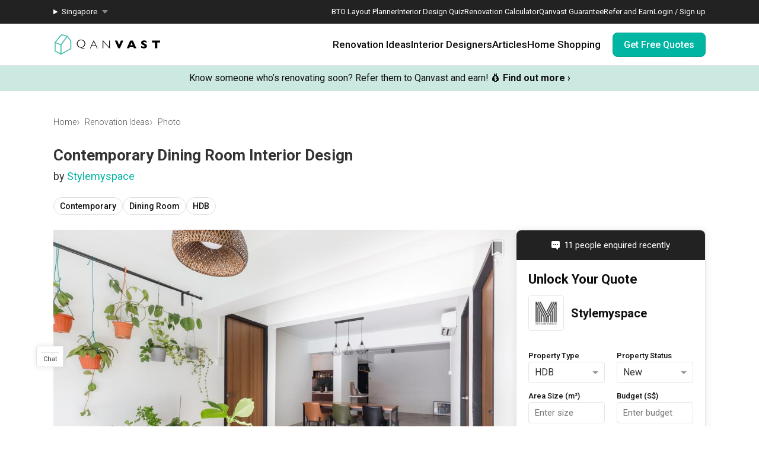

--- FILE ---
content_type: text/html; charset=utf-8
request_url: https://qanvast.com/sg/photos/jalan-bukit-merah-dining-room-330994
body_size: 28109
content:
<!DOCTYPE html><html lang="en" class="__variable_36f3c5 __variable_a3b498"><head><meta charSet="utf-8"/><link rel="preconnect" href="/" crossorigin=""/><meta name="viewport" content="width=device-width, initial-scale=1"/><link rel="preload" as="image" href="/next-images/logo-qanvast-horizontal.svg" fetchPriority="high"/><link rel="preload" as="image" href="/next-images/apple-touch-icon.png"/><link rel="preload" as="image" href="/next-images/navBarV2/blank-profile.png"/><link rel="preload" as="image" href="/next-images/icons/icon-quotes.svg"/><link rel="preload" as="image" href="/next-images/icons/icon-bookmarked.svg"/><link rel="preload" as="image" href="/next-images/icons/icon-arrow.svg"/><link rel="preload" as="image" href="https://d1hy6t2xeg0mdl.cloudfront.net/image/330994/b6d8ab4684/1024-width"/><link rel="preload" as="image" href="/next-images/boards/icon-bookmark.png"/><link rel="preload" as="image" href="https://d1hy6t2xeg0mdl.cloudfront.net/image/290160/3c0deef288/thumbnail-nofill"/><link rel="stylesheet" href="/_next/static/css/ca79cc784b3921ef.css" data-precedence="next"/><link rel="stylesheet" href="/_next/static/css/153daaa38fdfed4d.css" data-precedence="next"/><link rel="stylesheet" href="/_next/static/css/fa4c040010b3d2f2.css" data-precedence="next"/><link rel="stylesheet" href="/_next/static/css/c8c1e75eb59e9362.css" data-precedence="next"/><link rel="preload" as="script" fetchPriority="low" href="/_next/static/chunks/webpack-ca2524a89943a54e.js"/><script src="/_next/static/chunks/fd9d1056-1138daa70a59d424.js" async=""></script><script src="/_next/static/chunks/8069-d92eb8fed6786de3.js" async=""></script><script src="/_next/static/chunks/main-app-44e326ee55fc5327.js" async=""></script><script src="/_next/static/chunks/5250-bc4bd220b2eb3212.js" async=""></script><script src="/_next/static/chunks/app/%5Blocale%5D/error-2bae85a4b1831f22.js" async=""></script><script src="/_next/static/chunks/7678-41acba61c5fccb3d.js" async=""></script><script src="/_next/static/chunks/127-ad44c83d91ed2dcf.js" async=""></script><script src="/_next/static/chunks/9574-34206e4c623ac52e.js" async=""></script><script src="/_next/static/chunks/9909-bed272b856c7e2a7.js" async=""></script><script src="/_next/static/chunks/4983-f9b98bafbbea98bc.js" async=""></script><script src="/_next/static/chunks/370-579163f9e22ef170.js" async=""></script><script src="/_next/static/chunks/1749-e8d2432fe8bd95ed.js" async=""></script><script src="/_next/static/chunks/8769-998d514976602677.js" async=""></script><script src="/_next/static/chunks/1010-5587ed1b3f1bff0b.js" async=""></script><script src="/_next/static/chunks/5749-c0357d294e1d1fd1.js" async=""></script><script src="/_next/static/chunks/6246-d7218288579b7347.js" async=""></script><script src="/_next/static/chunks/7529-28dc4666166a0615.js" async=""></script><script src="/_next/static/chunks/app/%5Blocale%5D/(defaultLayout)/layout-95dd39a153771f34.js" async=""></script><script src="/_next/static/chunks/app/error-db45bc5df2defeed.js" async=""></script><script src="/_next/static/chunks/app/global-error-cf0e5fcb9c53e17a.js" async=""></script><script src="/_next/static/chunks/2947-f63e602f690c27ca.js" async=""></script><script src="/_next/static/chunks/1253-1907896976f37379.js" async=""></script><script src="/_next/static/chunks/2465-a92b0f783559670c.js" async=""></script><script src="/_next/static/chunks/1539-068e4b26d2629600.js" async=""></script><script src="/_next/static/chunks/3789-dc9601440cc6137f.js" async=""></script><script src="/_next/static/chunks/9734-25efcb4f8df30f56.js" async=""></script><script src="/_next/static/chunks/app/%5Blocale%5D/(defaultLayout)/photos/%5Bid%5D/page-3edb9ad48477f25d.js" async=""></script><script src="/_next/static/chunks/app/%5Blocale%5D/(noLayout)/layout-894d02743c01985d.js" async=""></script><title>Dining Room | Interior Design Singapore | Interior Design Ideas</title><meta name="description" content="View this Contemporary-style HDB Dining Room renovation in Jalan Bukit Merah by Stylemyspace, plus other similar interior ideas on Qanvast."/><meta property="og:title" content="Dining Room | Interior Design Singapore | Interior Design Ideas"/><meta property="og:description" content="View this Contemporary-style HDB Dining Room renovation in Jalan Bukit Merah by Stylemyspace, plus other similar interior ideas on Qanvast."/><meta property="og:url" content="https://qanvast.com/photos/jalan-bukit-merah-dining-room-330994"/><meta property="og:image" content="https://d1hy6t2xeg0mdl.cloudfront.net/image/330994/b6d8ab4684/1024-width"/><meta property="og:image:width" content="800"/><meta property="og:image:height" content="600"/><meta property="og:image:alt" content="Dining Room | Interior Design Singapore | Interior Design Ideas"/><meta property="og:type" content="website"/><meta name="twitter:card" content="summary_large_image"/><meta name="twitter:title" content="Dining Room | Interior Design Singapore | Interior Design Ideas"/><meta name="twitter:description" content="View this Contemporary-style HDB Dining Room renovation in Jalan Bukit Merah by Stylemyspace, plus other similar interior ideas on Qanvast."/><meta name="twitter:image" content="https://d1hy6t2xeg0mdl.cloudfront.net/image/330994/b6d8ab4684/1024-width"/><meta name="twitter:image:width" content="800"/><meta name="twitter:image:height" content="600"/><meta name="twitter:image:alt" content="Dining Room | Interior Design Singapore | Interior Design Ideas"/><script>
              document.querySelectorAll('script').forEach(s => {
                s.setAttribute('fetchpriority', 'low');
              });
            </script><script src="/_next/static/chunks/polyfills-c67a75d1b6f99dc8.js" noModule=""></script></head><body><div class="notifications-wrapper"></div><nav class="Desktop_container__AyF_5"><div class="Desktop_top__dVvdA"><div class="Desktop_inner-container__OT9FG"><div class="Desktop_left__NqDr7"><details><summary><div>Singapore</div></summary><ul><a href="/my"><li>Malaysia</li></a></ul></details></div><div class="Desktop_right__Pg7iB"><a href="/sg/bto-layout-planner">BTO Layout Planner</a><a href="/sg/interior-design-styles-quiz">Interior Design Quiz</a><a href="/sg/renovation-calculator">Renovation Calculator</a><a href="/sg/guarantee">Qanvast Guarantee</a><a href="/sg/referral">Refer and Earn</a><a href="/sg">Login / Sign up</a></div></div></div><div class="Desktop_bottom__6jpfB"><div class="Desktop_left__NqDr7"><a href="/sg/"><img class="Desktop_logo__0YCca" src="/next-images/logo-qanvast-horizontal.svg" alt="Qanvast Logo" width="1024" height="225" fetchPriority="high"/></a></div><div class="Desktop_right__Pg7iB"><div class="Desktop_category__Y_xVE"><a class="Desktop_header__tvbPX" href="/sg/interior-design-singapore">Renovation Ideas</a><div class="Desktop_menu__NK_TL"><div class="Desktop_left__NqDr7"><div class="Desktop_column__uiAei"><div class="Desktop_title__iyTKf">By Property Type</div><a href="/sg/interior-design-singapore/hdb-interior-design">HDB</a><a href="/sg/interior-design-singapore/condo-interior-design">Condo</a><a href="/sg/interior-design-singapore/landed-interior-design">Landed</a><a href="/sg/interior-design-singapore/commercial-interior-design">Commercial</a></div><div class="Desktop_column__uiAei"><div class="Desktop_title__iyTKf">By Style</div><a href="/sg/interior-design-singapore/contemporary-interior-design">Contemporary</a><a href="/sg/interior-design-singapore/modern-interior-design">Modern</a><a href="/sg/interior-design-singapore/scandinavian-interior-design">Scandinavian</a><a href="/sg/interior-design-singapore/minimalist-interior-design">Minimalist</a><a href="/sg/interior-design-singapore/industrial-interior-design">Industrial</a></div><div class="Desktop_column__uiAei"><div class="Desktop_title__iyTKf">By Room / Area</div><a href="/sg/interior-design-singapore/living-interior-design">Living Room</a><a href="/sg/interior-design-singapore/dining-interior-design">Dining Room</a><a href="/sg/interior-design-singapore/kitchen-interior-design">Kitchen</a><a href="/sg/interior-design-singapore/bathroom-interior-design">Bathroom</a><a href="/sg/interior-design-singapore/bedroom-interior-design">Bedroom</a></div></div><div class="Desktop_right__Pg7iB"><a class="Desktop_cta__kvSSa" href="/sg/renovation-calculator?from=desktop-nav-renovation-ideas-reno-calc&amp;ref=https%3A%2F%2Fqanvast.com%2Fsg%2Fphotos%2Fjalan-bukit-merah-dining-room-330994"><div class="Desktop_title__iyTKf">Find out your budget</div><div class="Desktop_description__4uaTv">Get a budget estimate before meeting IDs</div><div class="Desktop_link__YhoEG">Calculate Now ›</div></a><a class="Desktop_shortcut__YffIl" href="/sg/boards">Create your moodboard</a><a class="Desktop_shortcut__YffIl" href="/sg/dashboard">Renovation Checklist</a><a class="Desktop_shortcut__YffIl" href="https://app.adjust.com/30mnwo_ok7xx9">Download Qanvast App</a><a class="Desktop_shortcut__YffIl" href="/sg/quote-request?from=desktop-nav-renovation-ideas-rfq&amp;variant=_A&amp;ref=https%3A%2F%2Fqanvast.com%2Fsg%2Fphotos%2Fjalan-bukit-merah-dining-room-330994">Find an ID</a></div></div></div><div class="Desktop_category__Y_xVE"><a class="Desktop_header__tvbPX" href="/sg/interior-designers-architects">Interior Designers</a><div class="Desktop_menu__NK_TL"><div class="Desktop_left__NqDr7"><div class="Desktop_column__uiAei"><div class="Desktop_title__iyTKf">By Firms</div><a href="/sg/interior-designers-architects?supertrust=1">SuperTrust Firms</a><a href="/sg/interior-designers-architects?category=Interior Designer">Interior Designers</a><a href="/sg/interior-designers-architects?category=Contractor-ID">Contractor-IDs</a><a href="/sg/interior-designers-architects?category=Architect">Architects</a></div><div class="Desktop_column__uiAei"><div class="Desktop_title__iyTKf">By Budget (S$)</div><a href="/sg/interior-designers-architects?budget=40000">40,000 and under</a><a href="/sg/interior-designers-architects?budget=60000">60,000 and under</a><a href="/sg/interior-designers-architects?budget=80000">80,000 and under</a></div><div class="Desktop_column__uiAei"><div class="Desktop_title__iyTKf">By Location</div><a href="/sg/interior-designers-architects?area=North">North</a><a href="/sg/interior-designers-architects?area=North-East">North-East</a><a href="/sg/interior-designers-architects?area=East">East</a><a href="/sg/interior-designers-architects?area=West">West</a><a href="/sg/interior-designers-architects?area=Central">Central</a></div></div><div class="Desktop_right__Pg7iB"><a class="Desktop_cta__kvSSa" href="/sg/renovation-packages-singapore"><div class="Desktop_title__iyTKf">Renovation Packages</div><div class="Desktop_description__4uaTv">Maximise your renovation budget with these deals.</div><div class="Desktop_link__YhoEG">View all ›</div></a><a class="Desktop_shortcut__YffIl" href="https://renovate.qanvast.com/hangout/">Qanvast Hangout</a><a class="Desktop_shortcut__YffIl" href="/sg/reviews">Read Reviews</a><a class="Desktop_shortcut__YffIl" href="/sg/quote-request?from=desktop-nav-renovation-ideas-rfq&amp;variant=_A&amp;ref=https%3A%2F%2Fqanvast.com%2Fsg%2Fphotos%2Fjalan-bukit-merah-dining-room-330994">Find an ID</a></div></div></div><div class="Desktop_category__Y_xVE"><a class="Desktop_header__tvbPX" href="/sg/articles">Articles</a><div class="Desktop_menu__NK_TL"><div class="Desktop_left__NqDr7"><div class="Desktop_column__uiAei"><div class="Desktop_title__iyTKf">By Category</div><a href="/sg/articles/categories/inspiration">Inspiration</a><a href="/sg/articles/categories/guide">Guide</a><a href="/sg/articles/categories/budgeting">Budgeting</a><a href="/sg/articles/categories/renovation-journey">Renovation Journey</a><a href="/sg/articles/categories/taobao-home">Taobao Home</a></div><div class="Desktop_column__uiAei"><div class="Desktop_title__iyTKf">Popular</div><a href="/sg/articles/-3384">How Much is a 3, 4, and 5-Room HDB Flat Renovation in 2025?</a><a href="/sg/articles/-776">When Should I Start Planning My Renovation?</a><a href="/sg/articles/-90">9 (Avoidable) Renovation Mistakes That New Homeowners Make</a></div></div><div class="Desktop_right__Pg7iB"><a class="Desktop_cta__kvSSa" href="/sg/renovation-calculator?from=desktop-nav-articles-reno-calc&amp;ref=https%3A%2F%2Fqanvast.com%2Fsg%2Fphotos%2Fjalan-bukit-merah-dining-room-330994"><div class="Desktop_title__iyTKf">Find out your budget</div><div class="Desktop_description__4uaTv">Get a budget estimate before meeting IDs</div><div class="Desktop_link__YhoEG">Calculate Now ›</div></a><a class="Desktop_shortcut__YffIl" href="/sg/dashboard">Renovation Checklist</a><a class="Desktop_shortcut__YffIl" href="https://app.adjust.com/30mnwo_ok7xx9">Download Qanvast App</a><a class="Desktop_shortcut__YffIl" href="/sg/quote-request?from=desktop-nav-renovation-ideas-rfq&amp;variant=_A&amp;ref=https%3A%2F%2Fqanvast.com%2Fsg%2Fphotos%2Fjalan-bukit-merah-dining-room-330994">Find an ID</a></div></div></div><div class="Desktop_category__Y_xVE"><a class="Desktop_header__tvbPX" href="/sg/materials-brands">Home Shopping</a><div class="Desktop_menu__NK_TL"><div class="Desktop_left__NqDr7"><div class="Desktop_column__uiAei"><div class="Desktop_title__iyTKf">By Products</div><a href="/sg/brands?category=appliances">Appliances</a><a href="/sg/brands?category=curtain%20%26%20blinds">Curtain &amp; Blinds</a><a href="/sg/brands?category=furniture">Furniture</a><a href="/sg/brands?category=home%20decor">Home Decor</a><a href="/sg/brands?category=lightings">Lightings</a></div><div class="Desktop_column__uiAei"><div class="Desktop_title__iyTKf">By Materials</div><a href="/sg/brands?category=countertops">Countertops</a><a href="/sg/brands?category=flooring">Flooring</a><a href="/sg/brands?category=laminates">Laminates</a><a href="/sg/brands?category=paint">Paint</a><a href="/sg/brands?category=wall%20panels">Wall Panels</a></div><div class="Desktop_column__uiAei"><div class="Desktop_title__iyTKf">Popular</div><a href="/sg/articles/-372">The Only Cheat Sheet You Will Need for the Right Flooring</a><a href="/sg/articles/-2907">Here are The Best Water Dispensers to Get in Singapore, and Why</a><a href="/sg/articles/-2655">12 Practical Housewarming Gifts for Every Budget Under $200</a></div></div><div class="Desktop_right__Pg7iB"><a class="Desktop_shortcut__YffIl" href="/sg/deals">View Deals</a></div></div></div><div class="Desktop_cta-buttons__Rt0UX"><a href="/sg/quote-request?from=desktop-nav-cta&amp;variant=_A&amp;ref=https%3A%2F%2Fqanvast.com%2Fsg%2Fphotos%2Fjalan-bukit-merah-dining-room-330994" target="_self" class="QanvastButton_primary__SKIL9    ">Get Free Quotes</a></div></div></div></nav><div data-nosnippet="true"><div class="AppBanner_container__7Nwzg"><div class="AppBanner_content__Tt8pF"><img src="/next-images/apple-touch-icon.png" class="AppBanner_app-icon__i2uCF" alt=""/><div class="AppBanner_banner-text__zyPAL"><div class="AppBanner_title__M1vy6">Renovation planning, on the go</div><a href="https://app.adjust.com/30mnwo_ok7xx9" class="AppBanner_app-button-container__mawp5" target="_blank" rel="noreferrer">Switch to the app</a></div><div class="AppBanner_close-button-container__rxq5d"><button class="AppBanner_close-button__FBmV5">✕</button></div></div></div></div><nav class="Mobile_container__0nznz"><div class="Mobile_bottom__mOlNx"><div class="Mobile_left__PGBhF"><a href="/sg/"><img class="Mobile_logo__si578" src="/next-images/logo-qanvast-horizontal.svg" alt="Qanvast Logo" width="1024" height="225" fetchPriority="high"/></a></div><div class="Mobile_right__wmdYw"><a class="Mobile_board-list-button__bCTVy" href="/sg/boards"><svg xmlns="http://www.w3.org/2000/svg" width="31" height="30" viewBox="0 0 31 30" fill="none" aria-label="My Bookmarks"><path d="M7.55859 6.17657C7.55859 5.20195 8.34868 4.41187 9.3233 4.41187H21.6762C22.6509 4.41187 23.4409 5.20195 23.4409 6.17657V25.5883L15.4998 20.7354L7.55859 25.5883V6.17657Z" stroke="#101010" stroke-width="1.41176" stroke-linecap="round" stroke-linejoin="round"></path></svg></a><a href="/sg"><img class="Mobile_blank-profile__wWb57" width="64" height="64" src="/next-images/navBarV2/blank-profile.png" alt="Profile Picture"/></a><div class="Mobile_hamburger__6YtkY"><div class="Mobile_icon-1__cYSSC"></div><div class="Mobile_icon-2__XTeR6"></div><div class="Mobile_icon-3__J_8Gq"></div></div><div class="TabBar_container__OrhDS"><a class="TabBar_tab__5CepK" href="/sg/interior-design-singapore"><svg fill="none" height="34" viewBox="0 0 35 34" width="35" xmlns="http://www.w3.org/2000/svg" class="TabBar_tab-image__k8fjW"><g stroke="#555" stroke-linecap="round"><path d="m7.25 8.5c-.27614 0-.5.22386-.5.5v16c0 .8284.67157 1.5 1.5 1.5h18c.8284 0 1.5-.6716 1.5-1.5v-16c0-.27614-.2239-.5-.5-.5z" stroke-linejoin="round"></path><path d="m12.75 21c0 .2761.2239.5.5.5h8c.2761 0 .5-.2239.5-.5v-5.3333c0-.1672-.0836-.3233-.2226-.4161l-4.0001-2.6666c-.1679-.112-.3867-.112-.5547 0l-4 2.6666c-.139.0928-.2226.2489-.2226.4161z" stroke-linejoin="round"></path><path d="m9.25 7h16"></path></g></svg><div class="TabBar_tab-title__D9z_P">Ideas</div></a><a class="TabBar_tab__5CepK" href="/sg/interior-designers-architects"><svg fill="none" height="34" viewBox="0 0 35 34" width="35" xmlns="http://www.w3.org/2000/svg" class="TabBar_tab-image__k8fjW"><g stroke="#555" stroke-linecap="round" stroke-linejoin="round"><path d="m19.25 16c1.1956-.9265 2-2.6582 2-4.6416 0-4.28671-1-5.3584-4-5.3584s-4 1.07169-4 5.3584c0 1.9834.8044 3.7151 2 4.6416"></path><path d="m27.25 21-6.4644 7.0208-3.0356-3.0208"></path><path d="m19.25 16c3.102.5395 4.8041 1.8395 6 4m-10-4c-6.12085 1.0644-7.74798 7.0369-7.9715 11.0023-.03108.5514.4192.9977.97148.9977h9.50002m9-3.5c.3591.7182.4603 1.626.4888 2.5001.018.552-.4365.9999-.9888.9999h-2.5"></path></g></svg><div class="TabBar_tab-title__D9z_P">Designers</div></a><a class="TabBar_tab__5CepK" href="/sg/quote-request?from=tabbar-cta&amp;variant=_A&amp;ref=https%3A%2F%2Fqanvast.com%2Fsg%2Fphotos%2Fjalan-bukit-merah-dining-room-330994"><div class="TabBar_quotes-tab__IvqRh"><img class="TabBar_tab-image__k8fjW" src="/next-images/icons/icon-quotes.svg" alt="" width="34" height="33"/><div class="TabBar_quotes-tab-title___2d9N">Find IDs</div></div></a><a class="TabBar_tab__5CepK" href="/sg/renovation-calculator" target="_blank"><svg fill="none" height="34" viewBox="0 0 35 34" width="35" xmlns="http://www.w3.org/2000/svg" class="TabBar_tab-image__k8fjW"><rect height="21" rx="1.5" stroke="#555" stroke-linecap="round" stroke-linejoin="round" width="17" x="9.25" y="6.5"></rect><path d="m25.75 13h-16" stroke="#555" stroke-linecap="round" stroke-linejoin="round"></path><path clip-rule="evenodd" d="m14.75 16c0 .5523-.4477 1-1 1s-1-.4477-1-1 .4477-1 1-1 1 .4477 1 1zm0 4c0 .5523-.4477 1-1 1s-1-.4477-1-1 .4477-1 1-1 1 .4477 1 1zm-1 5c.5523 0 1-.4477 1-1s-.4477-1-1-1-1 .4477-1 1 .4477 1 1 1zm5-5c0 .5523-.4477 1-1 1s-1-.4477-1-1 .4477-1 1-1 1 .4477 1 1zm-1-3c.5523 0 1-.4477 1-1s-.4477-1-1-1-1 .4477-1 1 .4477 1 1 1zm1 7c0 .5523-.4477 1-1 1s-1-.4477-1-1 .4477-1 1-1 1 .4477 1 1zm3-3c.5523 0 1-.4477 1-1s-.4477-1-1-1-1 .4477-1 1 .4477 1 1 1zm1-5c0 .5523-.4477 1-1 1s-1-.4477-1-1 .4477-1 1-1 1 .4477 1 1zm-1 9c.5523 0 1-.4477 1-1s-.4477-1-1-1-1 .4477-1 1 .4477 1 1 1z" fill="#555" fill-rule="evenodd"></path></svg><div class="TabBar_tab-title__D9z_P">Calculator</div></a><div class="TabBar_tab__5CepK"><svg fill="none" height="34" viewBox="0 0 35 34" width="35" xmlns="http://www.w3.org/2000/svg" class="TabBar_tab-image__k8fjW"><g stroke="#555" stroke-linecap="round" stroke-linejoin="round"><path d="m26.75 10h-18"></path><path d="m26.75 17h-18"></path><path d="m26.75 24h-18"></path></g></svg><div class="TabBar_tab-title__D9z_P">Menu</div></div></div><div class="Mobile_first-bookmark-hint__nKZCB"><img src="/next-images/icons/icon-bookmarked.svg" alt=""/>Access your saves here!</div></div></div></nav><div class="UspTicker_multiple__xlm9Y"><div class="UspTicker_tickers__Q9YjC"><div class="carousel carousel-slider" style="width:100%"><button type="button" aria-label="previous slide / item" class="control-arrow control-prev control-disabled"></button><div class="slider-wrapper axis-horizontal"><ul class="slider animated" style="-webkit-transform:translate3d(-100%,0,0);-moz-transform:translate3d(-100%,0,0);-ms-transform:translate3d(-100%,0,0);-o-transform:translate3d(-100%,0,0);transform:translate3d(-100%,0,0);-ms-transform:translate3d(-100%,0,0);-webkit-transition-duration:500ms;-moz-transition-duration:500ms;-ms-transition-duration:500ms;-o-transition-duration:500ms;transition-duration:500ms;-ms-transition-duration:500ms"><li class="slide"><a href="https://renovate.qanvast.com/hangout/?utm_source=webtickerbanner&amp;medium=referral&amp;utm_campaign=hangout" target="_blank" class="UspTicker_usp-ticker__I82pU"><div class="UspTicker_sg-ticker-text__3ElV0"><b>31 January - 1 February<!-- -->:</b> <!-- -->Skip showroom-hopping! Meet multiple IDs at the Qanvast Hangout event.<!-- --> 😎<!-- --> <u><b>RSVP now</b></u> <!-- -->›</div></a></li><li class="slide selected"><a class="UspTicker_usp-ticker__I82pU" href="/sg/referral"><div class="UspTicker_sg-ticker-text__3ElV0">Know someone who’s renovating soon? Refer them to Qanvast and earn! 💰<!-- --> <b>Find out more ›</b></div></a></li><li class="slide"><a href="https://renovate.qanvast.com/hangout/?utm_source=webtickerbanner&amp;medium=referral&amp;utm_campaign=hangout" target="_blank" class="UspTicker_usp-ticker__I82pU"><div class="UspTicker_sg-ticker-text__3ElV0"><b>31 January - 1 February<!-- -->:</b> <!-- -->Skip showroom-hopping! Meet multiple IDs at the Qanvast Hangout event.<!-- --> 😎<!-- --> <u><b>RSVP now</b></u> <!-- -->›</div></a></li><li class="slide selected"><a class="UspTicker_usp-ticker__I82pU" href="/sg/referral"><div class="UspTicker_sg-ticker-text__3ElV0">Know someone who’s renovating soon? Refer them to Qanvast and earn! 💰<!-- --> <b>Find out more ›</b></div></a></li></ul></div><button type="button" aria-label="next slide / item" class="control-arrow control-next control-disabled"></button></div></div><div class="UspTicker_arrows__j415a"><img src="/next-images/icons/icon-arrow.svg" alt="left arrow"/><img src="/next-images/icons/icon-arrow.svg" alt="right arrow"/></div><div class="UspTicker_indicators__ZNS6_"><div class="UspTicker_active__5ttNJ"></div><div class=""></div></div></div><div class="photo-details-page_container__Q8mTI"><div class="photo-details-page_sub-container__SZiQY"><div class="photo-details-page_heading__lT3DW"><div class="photo-details-page_breadcrumbs-container__N1hZs"><div class="Breadcrumbs_bread-crumb-container___13Ns"><ol class="Breadcrumbs_bread-crumb-list__JBEa5 breadcrumb"><li class=""><a href="/sg/">Home</a></li><li class=""><a href="/sg/interior-design-singapore">Renovation Ideas</a></li><li class="Breadcrumbs_active__LJpz3"><a href="/sg/photos/jalan-bukit-merah-dining-room-330994">Photo</a></li></ol><script type="application/ld+json">{"@context":"https://schema.org","@type":"BreadcrumbList","itemListElement":[{"@type":"ListItem","position":1,"name":"Home","item":"https://qanvast.com/sg/"},{"@type":"ListItem","position":2,"name":"Renovation Ideas","item":"https://qanvast.com/sg/interior-design-singapore"},{"@type":"ListItem","position":3,"name":"Photo","item":"https://qanvast.com/sg/photos/jalan-bukit-merah-dining-room-330994"}]}</script></div></div><h1 class="photo-details-page_photo-title__XgHin">Contemporary Dining Room Interior Design</h1><h2 class="photo-details-page_photo-sub-title__ulraC">by <a href="/sg/interior-designers-architects/stylemyspace-1334" target="_blank">Stylemyspace</a></h2><div class="photo-details-page_categories__8KbbE"><div class="pills_pills__T3_gS"><a class="pill_pill__XpQ0X" href="/sg/photos/tags/contemporary" target="_blank">Contemporary</a><a class="pill_pill__XpQ0X" href="/sg/photos/tags/dining-room" target="_blank">Dining Room</a><a class="pill_pill__XpQ0X" href="/sg/photos/tags/apartment" target="_blank">HDB</a></div></div></div><div class="photo-details-page_main__xdHNP"><div class="photo-details-page_photo-details__as0BY"><div class="photo-details-page_photo-wrapper__np0pi"><div class="photo-details-page_photo__tZJQB"><div class="Photo_container__jqsPF"><div class="ProductTag_big-container__lSLcW"><img src="https://d1hy6t2xeg0mdl.cloudfront.net/image/330994/b6d8ab4684/1024-width" alt="Jalan Bukit Merah by Stylemyspace"/></div><div class="Photo_add-to-qanvast__OW6M_"><!--$--><div class="AddToBoardV2_heart-container__O82iI" style="display:none"><img class="AddToBoardV2_heart__AEX_T" width="34" height="34" src="/next-images/boards/icon-bookmark.png" alt="Save to Qanvast Board"/><div class="AddToBoardV2_pin__2_mQr">11</div><div class="AddToBoardV2_tooltip__GNXux">Save this photo</div></div><!--/$--></div></div></div></div><div class="project-details_details-container__tptpd"><div class="project-details_details-wrapper__SiDmI"><h3 class="project-details_details-title__CCkQT" title="Jalan Bukit Merah">Jalan Bukit Merah</h3><div class="project-details_details-content__SQukF"><span>HDB</span><span> · </span><span>116m²</span><span> · </span><span>3 Bedrooms</span><span> · </span><span>Contemporary</span><span> · </span><span>S$52,000</span></div></div><div class="project-details_button-wrapper__CDY2f"><div class="project-details_view-project-button__9fVtS"><a href="/sg/interior-design-singapore/stylemyspace-jalan-bukit-merah-10171" target="_blank" class="QanvastButton_secondary__Elssb    ">View Project</a></div></div></div><div><h4>Explore more ideas</h4><div class="pills_pills__T3_gS"><a class="pill_pill__XpQ0X" href="/sg/photos/tags/platform-bed?ref=single-photo" target="_blank">Platform Bed</a><a class="pill_pill__XpQ0X" href="/sg/photos/tags/altar?ref=single-photo" target="_blank">Altar</a><a class="pill_pill__XpQ0X" href="/sg/photos/tags/walk-in-wardrobe?ref=single-photo" target="_blank">Walk In Wardrobe</a><a class="pill_pill__XpQ0X" href="/sg/photos/tags/service-yard?ref=single-photo" target="_blank">Service Yard</a><a class="pill_pill__XpQ0X" href="/sg/photos/tags/feature-wall?ref=single-photo" target="_blank">Feature Wall</a><a class="pill_pill__XpQ0X" href="/sg/photos/tags/kitchen-island?ref=single-photo" target="_blank">Kitchen Island</a><a class="pill_pill__XpQ0X" href="/sg/photos/tags/foyer?ref=single-photo" target="_blank">Foyer</a><a class="pill_pill__XpQ0X" href="/sg/photos/tags/window-seat?ref=single-photo" target="_blank">Window Seat</a></div></div><hr class="photo-details-page_desktop-divider__llpRc"/><div class="photo-details-page_photo-description__zcDjC"><h2 class="photo-details-page_photo-description-sub__97Byx"><div class="photo-details-page_photo-description-paragraph__iJI6O">A <a href="/sg/interior-design-singapore?style=Contemporary" target="_blank">Contemporary</a>-style <a href="/sg/interior-design-singapore?houseType=Apartment" target="_blank">HDB</a> <a href="/sg/interior-design-singapore?roomType=Dining Room" target="_blank">Dining Room</a> in <a href="/sg/interior-design-singapore?search=Jalan%20Bukit%20Merah" target="_blank">Jalan Bukit Merah</a> by <a href="/sg/interior-designers" target="_blank">Interior Designer</a>, <a href="/sg/sg/interior-designers-architects/stylemyspace-1334" target="_blank">Stylemyspace</a>.</div></h2><div class="photo-details-page_photo-description-paragraph__iJI6O">Looking for similar home projects? Check out other <a href="/sg/interior-design-singapore?style=Contemporary" target="_blank">Contemporary</a> <a href="/sg/interior-design-singapore?roomType=Dining Room" target="_blank">Dining Room</a> ideas, and other inspirations on our <a href="/sg/interior-design-singapore" target="_blank">Renovation Ideas</a> page. Alternatively, view more home photos by <a href="/sg/sg/interior-designers-architects/stylemyspace-1334" target="_blank">Stylemyspace</a>.</div><div class="photo-details-page_photo-description-paragraph__iJI6O">Want to learn more about achieving this look? Discover cool renovation ideas and helpful tips on decorating your <a href="/sg/articles/search?search=Dining%20Room" target="_blank">Dining Room</a> in our <a href="/sg/articles" target="_blank">Articles</a> section. And, don’t forget to save the ideas you like onto your Qanvast moodboard! Create multiple boards filled with your favourite photos and share them with your loved ones and your interior designer. Simply click on the ‘heart’ icon above to save this project photo!</div></div></div><div class="SideBar_side-bar__PYUhU"><div><div><div class="SideDirectRfq_directRFQ__yXIsH"><div class="SideDirectRfq_lead-count__CcmWx"><img class="SideDirectRfq_recent-enquired-icon__B4Irg" src="/next-images/icons/icon-speech-bubble-white.svg" alt="" loading="lazy" fetchPriority="low"/><span class="SideDirectRfq_recent-enquired-text__KeuXp">11 people enquired recently</span></div><div class="DirectRfq_direct-rfq-wrapper__fZ9up"><div class="FormPartOne_direct-rfq-part-one-container__99obk"><form class="FormPartOne_direct-rfq-form__6oNrY" autoComplete="on"><div class="FormPartOne_header__kC2oV">Unlock Your Quote</div><div class="FormPartOne_company-name__EnENe"><a href="/sg/interior-designers-architects/stylemyspace-1334" target="_blank" class="IdDetails_id-link__OlEby"><div class="IdDetails_id-container__pD2gJ"><div class="IdDetails_id-image__zOxkF IdDetails_simple__j_ZyL"><img src="https://d1hy6t2xeg0mdl.cloudfront.net/image/290160/3c0deef288/thumbnail-nofill" alt="" width="48" height="48"/></div><div class="IdDetails_id-content__cw8c_"><div class="IdDetails_company-name__i7to1 IdDetails_simple__j_ZyL">Stylemyspace</div></div></div></a></div><div class="FormPartOne_direct-rfq-field-row-first__itnuC"><div class="FormPartOne_direct-rfq-field-col__FNWEc"><label for="property-type" class="FormPartOne_direct-rfq-field-name__YQELj">Property Type</label><div class="StatelessComponents_dropdown__q2OWC undefined"><div class="Dropdown-root undefined FormPartOne_direct-rfq-field-dropdown__K4jOB"><div class="Dropdown-control StatelessComponents_dropdown-control__3Bu9Y undefined" aria-haspopup="listbox"><div class="Dropdown-placeholder is-selected">HDB</div><div class="Dropdown-arrow-wrapper"><span class="StatelessComponents_arrow__DVZhS"></span></div></div></div><select style="position:absolute;top:0;bottom:0;left:0;right:0;z-index:-1;margin:auto;opacity:0" aria-hidden="true" tabindex="-1"></select></div></div><div class="FormPartOne_direct-rfq-field-divider__hpTE9"></div><div class="FormPartOne_direct-rfq-field-col__FNWEc"><label for="property-status" class="FormPartOne_direct-rfq-field-name__YQELj">Property Status</label><div class="StatelessComponents_dropdown__q2OWC undefined"><div class="Dropdown-root undefined FormPartOne_direct-rfq-field-dropdown__K4jOB"><div class="Dropdown-control StatelessComponents_dropdown-control__3Bu9Y undefined" aria-haspopup="listbox"><div class="Dropdown-placeholder is-selected">New</div><div class="Dropdown-arrow-wrapper"><span class="StatelessComponents_arrow__DVZhS"></span></div></div></div><select style="position:absolute;top:0;bottom:0;left:0;right:0;z-index:-1;margin:auto;opacity:0" aria-hidden="true" tabindex="-1"></select></div></div></div><div class="FormPartOne_direct-rfq-field-row__3ZJpP"><div class="FormPartOne_direct-rfq-field-col__FNWEc"><label for="area-size" class="FormPartOne_direct-rfq-field-name__YQELj">Area Size (m²)</label><div class="FormPartOne_direct-rfq-field-input-container__kPjpq"><input id="area-size" class="FormPartOne_direct-rfq-field-input__OG4Rw" placeholder="Enter size" type="number" inputMode="numeric" required="" name="size" value=""/></div></div><div class="FormPartOne_direct-rfq-field-divider__hpTE9"></div><div class="FormPartOne_direct-rfq-field-col__FNWEc"><label for="budget" class="FormPartOne_direct-rfq-field-name__YQELj">Budget (S$)</label><div class="FormPartOne_direct-rfq-field-input-container__kPjpq"><input id="budget" class="FormPartOne_direct-rfq-field-input__OG4Rw" placeholder="Enter budget" type="number" inputMode="numeric" min="40000" required="" name="budget" value=""/></div></div></div><div class="FormPartOne_direct-rfq-field__gI41L"><label for="style-preference" class="FormPartOne_direct-rfq-field-name__YQELj">Style Preference</label><div class="StatelessComponents_dropdown__q2OWC undefined"><div class="Dropdown-root undefined FormPartOne_direct-rfq-field-dropdown__K4jOB"><div class="Dropdown-control StatelessComponents_dropdown-control__3Bu9Y undefined" aria-haspopup="listbox"><div class="Dropdown-placeholder is-selected">No Preference</div><div class="Dropdown-arrow-wrapper"><span class="StatelessComponents_arrow__DVZhS"></span></div></div></div><select style="position:absolute;top:0;bottom:0;left:0;right:0;z-index:-1;margin:auto;opacity:0" aria-hidden="true" tabindex="-1"></select></div></div><div class="FormPartOne_direct-rfq-field__gI41L"><label for="keys-collected" class="FormPartOne_direct-rfq-field-name__YQELj">Keys Collected</label><div class="StatelessComponents_dropdown__q2OWC undefined"><div class="Dropdown-root undefined FormPartOne_direct-rfq-field-dropdown__K4jOB"><div class="Dropdown-control StatelessComponents_dropdown-control__3Bu9Y undefined" aria-haspopup="listbox"><div class="Dropdown-placeholder is-selected">Yes</div><div class="Dropdown-arrow-wrapper"><span class="StatelessComponents_arrow__DVZhS"></span></div></div></div><select style="position:absolute;top:0;bottom:0;left:0;right:0;z-index:-1;margin:auto;opacity:0" aria-hidden="true" tabindex="-1"></select></div></div><div class="FormPartOne_direct-rfq-form-buttons__zbCm0"><div class="FormPartOne_direct-rfq-button___gKrN"><button class="QanvastButton_primary__SKIL9    ">Get Free Quote</button></div></div></form><div class="FormPartOne_direct-rfq-form-bottom-message__Jlqbp">This firm has a minimum budget requirement of S$40,000. </div></div><!--$--><!--/$--></div></div></div></div><div class="SideBar_perks-banner__Bwin9"><a class="PerksBanner_container__75sAC PerksBanner_small__2ERSL undefined" href="/sg/why-qanvast" countries="SG" target="_blank"><div class="PerksBanner_header__PDHVd">Enquire with this firm to be part of the Qanvast Trust Programme</div><div class="PerksBanner_perk-list__EV0kj"><div class="PerksBanner_perk-group__SEzdc"><div class="PerksBanner_perk__S71GJ"><img src="/next-images/usp/green-tick.svg" alt="" loading="lazy" fetchPriority="low"/><span>$50,000 Qanvast Guarantee</span></div><div class="PerksBanner_perk__S71GJ"><img src="/next-images/usp/green-tick.svg" alt="" loading="lazy" fetchPriority="low"/><span>Personalised Firm Recommendations</span></div><div class="PerksBanner_perk__S71GJ"><img src="/next-images/usp/green-tick.svg" alt="" loading="lazy" fetchPriority="low"/><span>Upsized Furnishing Deals</span></div></div><div class="PerksBanner_perk-group__SEzdc"><div class="PerksBanner_perk__S71GJ"><img src="/next-images/usp/gold-star.svg" alt="" loading="lazy" fetchPriority="low"/><span>Refundable Deposits</span></div></div></div><div class="PerksBanner_footer__iLCwo"><span class="PerksBanner_t-and-c__TR0ou">T&amp;Cs apply</span><span class="PerksBanner_find-out-more__sTdSY">Find out more<!-- --> ›</span></div></a></div></div></div></div></div><div class="
          MobileDirectRfq_mobile-directRFQ__hyFhf
          
          MobileDirectRfq_hide__7OaD7
        "><div class="DirectRfq_direct-rfq-wrapper__fZ9up"><div class="DirectRfq_direct-rfq-form-buttons___35ME"><button class="DirectRfq_detail-page-enquiry-button__ke_UA"><div><div class="DirectRfq_main-text__NnQTg">Get Free Quote</div><div class="DirectRfq_recent-enquired-text__NOxa1">11 people enquired recently</div></div><svg width="7" height="12" fill="none" viewBox="0 0 7 12"><path fill="#fff" d="M1.02 11.95c.26 0 .48-.09.67-.27l4.97-4.92A1 1 0 0 0 7 6a1 1 0 0 0-.33-.76L1.69.32a.91.91 0 0 0-.67-.27.96.96 0 0 0-.97.95c0 .27.11.5.3.7L4.72 6 .35 10.3a.96.96 0 0 0 .66 1.65Z"></path></svg></button></div><!--$--><!--/$--></div></div><footer class="Footer_container__Z1vYj"><div class="Footer_footer__9Yhin"><div class="Footer_footer-links__eWXb_"><div class="Footer_footer-links-category__nWbE_">Information<ul><li><a href="/sg/why-qanvast" class="Footer_footer-link__qlo5S">Qanvast Trust Programme</a></li><li><a href="/sg/qanvast-resolution-centre" class="Footer_footer-link__qlo5S">Qanvast Resolution Centre</a></li><li><a href="/sg/renovation-calculator" class="Footer_footer-link__qlo5S">Renovation Calculator</a></li><li><a href="/sg/interior-design-styles-quiz" class="Footer_footer-link__qlo5S">Interior Design Quiz</a></li><li><a href="/sg/referral" class="Footer_footer-link__qlo5S">Refer and Be Rewarded</a></li><li><a href="/sg/guarantee/new" class="Footer_footer-link__qlo5S">Opt-in for Qanvast Guarantee</a></li><li><a href="/sg/faq" class="Footer_footer-link__qlo5S">FAQs</a></li></ul></div><div class="Footer_footer-links-category__nWbE_">Policies<ul><li><a href="/sg/review-policy" class="Footer_footer-link__qlo5S">Review Policy</a></li><li><a href="/sg/privacy" class="Footer_footer-link__qlo5S">Privacy Policy</a></li><li><a href="/sg/terms-of-service" class="Footer_footer-link__qlo5S">Terms of Service</a></li></ul></div><div class="Footer_footer-links-category__nWbE_">Company<ul><li><a href="/sg/about-us" class="Footer_footer-link__qlo5S">About Us</a></li><li><a href="https://careers.qanvast.com" target="_blank" class="Footer_footer-link__qlo5S" rel="noreferrer">Careers</a></li><li><a href="/sg/advertise" class="Footer_footer-link__qlo5S">Advertise With Us</a></li><li><a href="mailto:heretohelp@qanvast.com" class="Footer_footer-link__qlo5S">Email Us</a></li></ul></div></div><div class="Footer_footer-links-mobile__cW2L_"><details class="Footer_footer-links-category__nWbE_"><summary class="Footer_footer-links-category-label__3M0tr">Information</summary><ul><li><a href="/sg/why-qanvast" class="Footer_footer-link__qlo5S">Qanvast Trust Programme</a></li><li><a href="/sg/qanvast-resolution-centre" class="Footer_footer-link__qlo5S">Qanvast Resolution Centre</a></li><li><a href="/sg/renovation-calculator" class="Footer_footer-link__qlo5S">Renovation Calculator</a></li><li><a href="/sg/interior-design-styles-quiz" class="Footer_footer-link__qlo5S">Interior Design Quiz</a></li><li><a href="/sghttps://renovate.qanvast.com/refer-friends/" target="_blank" class="Footer_footer-link__qlo5S">Refer and Be Rewarded</a></li><li><a href="/sg/guarantee/new" class="Footer_footer-link__qlo5S">Opt-in for Qanvast Guarantee</a></li><li><a href="/sg/faq" class="Footer_footer-link__qlo5S">FAQs</a></li></ul></details><details class="Footer_footer-links-category__nWbE_"><summary class="Footer_footer-links-category-label__3M0tr">Policies</summary><ul><li><a href="/sg/review-policy" class="Footer_footer-link__qlo5S">Review Policy</a></li><li><a href="/sg/privacy" class="Footer_footer-link__qlo5S">Privacy Policy</a></li><li><a href="/sg/terms-of-service" class="Footer_footer-link__qlo5S">Terms of Service</a></li></ul></details><details class="Footer_footer-links-category__nWbE_"><summary class="Footer_footer-links-category-label__3M0tr">Company</summary><ul><li><a href="/sg/about-us" class="Footer_footer-link__qlo5S">About Us</a></li><li><a href="https://careers.qanvast.com" target="_blank" class="Footer_footer-link__qlo5S" rel="noreferrer">Careers</a></li><li><a href="/sg/advertise" class="Footer_footer-link__qlo5S">Advertise With Us</a></li><li><a href="mailto:heretohelp@qanvast.com" class="Footer_footer-link__qlo5S">Email Us</a></li></ul></details></div><div class="Footer_footer-action__iaRgL"><div class="Footer_footer-app__sjMjX"><div class="Footer_footer-app-logo__yddAQ"><img alt="qanvast-logo" src="/next-images/logo-qanvast-horizontal-white.svg" class="Footer_footer-app-logo-image__FBpF4" loading="lazy"/></div><div class="Footer_footer-app-download__xuxqf"><a href="http://app.adjust.io/q7u08n" target="_blank" rel="noreferrer"><img alt="qanvast-app-store" src="/next-images/ios-dl-en.svg" loading="lazy"/></a><a href="http://app.adjust.io/4qqqcx" target="_blank" rel="noreferrer"><img alt="qanvast-play-store" src="/next-images/android-dl-en.svg" loading="lazy"/></a></div></div><div class="Footer_footer-subscribe__fTcv5"><div class="Footer_footer-subscribe-text__8WOEi">Get local home ideas and renovation tips!</div><div><form class="Footer_footer-subscribe-email__xvGov"><input class="Footer_input-email__sYV3r" placeholder="Your email address" type="email" required="" value=""/><button class="Footer_subscribe-button__XuEJf">Subscribe</button></form></div><div class="Footer_footer-social-links__Ht6DA"><a href="https://www.facebook.com/qanvast" class="Footer_footer-social-link__WYrDs" target="_blank" aria-label="Facebook" rel="noreferrer"><img alt="Facebook" loading="lazy" width="8" height="15" decoding="async" data-nimg="1" style="color:transparent" src="/next-images/icons/icon-facebook.svg"/></a><a href="https://www.instagram.com/qanvast/" class="Footer_footer-social-link__WYrDs" target="_blank" aria-label="Instagram" rel="noreferrer"><img alt="Instagram" loading="lazy" width="18" height="18" decoding="async" data-nimg="1" style="color:transparent" src="/next-images/icons/icon-instagram.svg"/></a><a href="https://www.pinterest.com/qanvast/" class="Footer_footer-social-link__WYrDs" target="_blank" aria-label="Pinterest" rel="noreferrer"><img alt="Pinterest" loading="lazy" width="18" height="18" decoding="async" data-nimg="1" style="color:transparent" src="/next-images/icons/icon-pinterest.svg"/></a><a href="https://www.youtube.com/channel/UC77ZvgsnOq8Qi44eG8K8UfQ" class="Footer_footer-social-link__WYrDs" target="_blank" aria-label="Youtube" rel="noreferrer"><img alt="Qanvast Youtube" loading="lazy" width="20" height="18" decoding="async" data-nimg="1" style="color:transparent" src="/next-images/icons/icon-youtube.svg"/></a><a href="https://t.me/sgqanvasthome" class="Footer_footer-social-link__WYrDs" target="_blank" aria-label="Telegram" rel="noreferrer"><img alt="Telegram" loading="lazy" width="18" height="16" decoding="async" data-nimg="1" style="color:transparent" src="/next-images/icons/icon-telegram.svg"/></a><a href="https://www.tiktok.com/@qanvast" class="Footer_footer-social-link__WYrDs" target="_blank" aria-label="Tiktok" rel="noreferrer"><img alt="Tiktok" loading="lazy" width="14" height="18" decoding="async" data-nimg="1" style="color:transparent" src="/next-images/icons/icon-tiktok.svg"/></a></div></div></div><hr class="Footer_horizontal-line__6NqOw"/></div><div class="Footer_footer-business__r7R0m undefined"><div><p class="Footer_footer-business-copyright__vZH6C">© <!-- -->2026<!-- --> <!-- -->Qanvast Pte Ltd</p><p class="Footer_footer-business-regno__pPDpJ"> · <!-- -->Business Registration No: 201323878M</p></div><div><a href="/sg"><p class="Footer_white__D9Cfq">Singapore</p></a> · <a href="/my"><p class="">Malaysia</p></a></div></div></footer><div class="IntercomButton_intercom__7qhpi" style="transform:translateX(61px)"><div></div><div class="IntercomButton_separator___onnD"></div><div class="IntercomButton_logo-text-container__ba_7D"><span>Chat</span></div></div><div id="google-one-tap" class="GoogleOneTap_google-one-tap-container__9PRaV"><div id="google-login-button" class="GoogleOneTap_hidden__CdYgS"></div></div><script src="/_next/static/chunks/webpack-ca2524a89943a54e.js" async=""></script><script>(self.__next_f=self.__next_f||[]).push([0]);self.__next_f.push([2,null])</script><script>self.__next_f.push([1,"1:HC[\"/\",\"\"]\n2:HL[\"/_next/static/css/ca79cc784b3921ef.css\",\"style\"]\n0:\"$L3\"\n"])</script><script>self.__next_f.push([1,"4:HL[\"/_next/static/css/153daaa38fdfed4d.css\",\"style\"]\n5:HL[\"/_next/static/css/fa4c040010b3d2f2.css\",\"style\"]\n6:HL[\"/_next/static/css/c8c1e75eb59e9362.css\",\"style\"]\n"])</script><script>self.__next_f.push([1,"7:I[47690,[],\"\"]\na:I[5613,[],\"\"]\nd:I[31778,[],\"\"]\nf:I[47324,[\"5250\",\"static/chunks/5250-bc4bd220b2eb3212.js\",\"6816\",\"static/chunks/app/%5Blocale%5D/error-2bae85a4b1831f22.js\"],\"\"]\n"])</script><script>self.__next_f.push([1,"10:I[25250,[\"7678\",\"static/chunks/7678-41acba61c5fccb3d.js\",\"127\",\"static/chunks/127-ad44c83d91ed2dcf.js\",\"9574\",\"static/chunks/9574-34206e4c623ac52e.js\",\"9909\",\"static/chunks/9909-bed272b856c7e2a7.js\",\"4983\",\"static/chunks/4983-f9b98bafbbea98bc.js\",\"370\",\"static/chunks/370-579163f9e22ef170.js\",\"1749\",\"static/chunks/1749-e8d2432fe8bd95ed.js\",\"5250\",\"static/chunks/5250-bc4bd220b2eb3212.js\",\"8769\",\"static/chunks/8769-998d514976602677.js\",\"1010\",\"static/chunks/1010-5587ed1b3f1bff0b.js\",\"5749\",\"static/chunks/5749-c0357d294e1d1fd1.js\",\"6246\",\"static/chunks/6246-d7218288579b7347.js\",\"7529\",\"static/chunks/7529-28dc4666166a0615.js\",\"3461\",\"static/chunks/app/%5Blocale%5D/(defaultLayout)/layout-95dd39a153771f34.js\"],\"\"]\n"])</script><script>self.__next_f.push([1,"11:I[97776,[\"7601\",\"static/chunks/app/error-db45bc5df2defeed.js\"],\"\"]\n13:I[83239,[\"6470\",\"static/chunks/app/global-error-cf0e5fcb9c53e17a.js\"],\"\"]\nb:[\"locale\",\"sg\",\"d\"]\nc:[\"id\",\"jalan-bukit-merah-dining-room-330994\",\"d\"]\n14:[]\n"])</script><script>self.__next_f.push([1,"3:[[[\"$\",\"link\",\"0\",{\"rel\":\"stylesheet\",\"href\":\"/_next/static/css/ca79cc784b3921ef.css\",\"precedence\":\"next\",\"crossOrigin\":\"$undefined\"}]],[\"$\",\"$L7\",null,{\"buildId\":\"X9i4ak2VJz4127NdCyocN\",\"assetPrefix\":\"\",\"initialCanonicalUrl\":\"/sg/photos/jalan-bukit-merah-dining-room-330994\",\"initialTree\":[\"\",{\"children\":[[\"locale\",\"sg\",\"d\"],{\"children\":[\"(defaultLayout)\",{\"children\":[\"photos\",{\"children\":[[\"id\",\"jalan-bukit-merah-dining-room-330994\",\"d\"],{\"children\":[\"__PAGE__\",{}]}]}]}]}]},\"$undefined\",\"$undefined\",true],\"initialSeedData\":[\"\",{\"children\":[[\"locale\",\"sg\",\"d\"],{\"children\":[\"(defaultLayout)\",{\"children\":[\"photos\",{\"children\":[[\"id\",\"jalan-bukit-merah-dining-room-330994\",\"d\"],{\"children\":[\"__PAGE__\",{},[\"$L8\",\"$L9\",null]]},[\"$\",\"$La\",null,{\"parallelRouterKey\":\"children\",\"segmentPath\":[\"children\",\"$b\",\"children\",\"(defaultLayout)\",\"children\",\"photos\",\"children\",\"$c\",\"children\"],\"loading\":\"$undefined\",\"loadingStyles\":\"$undefined\",\"loadingScripts\":\"$undefined\",\"hasLoading\":false,\"error\":\"$undefined\",\"errorStyles\":\"$undefined\",\"errorScripts\":\"$undefined\",\"template\":[\"$\",\"$Ld\",null,{}],\"templateStyles\":\"$undefined\",\"templateScripts\":\"$undefined\",\"notFound\":\"$undefined\",\"notFoundStyles\":\"$undefined\",\"styles\":[[\"$\",\"link\",\"0\",{\"rel\":\"stylesheet\",\"href\":\"/_next/static/css/fa4c040010b3d2f2.css\",\"precedence\":\"next\",\"crossOrigin\":\"$undefined\"}],[\"$\",\"link\",\"1\",{\"rel\":\"stylesheet\",\"href\":\"/_next/static/css/c8c1e75eb59e9362.css\",\"precedence\":\"next\",\"crossOrigin\":\"$undefined\"}]]}]]},[\"$\",\"$La\",null,{\"parallelRouterKey\":\"children\",\"segmentPath\":[\"children\",\"$b\",\"children\",\"(defaultLayout)\",\"children\",\"photos\",\"children\"],\"loading\":\"$undefined\",\"loadingStyles\":\"$undefined\",\"loadingScripts\":\"$undefined\",\"hasLoading\":false,\"error\":\"$undefined\",\"errorStyles\":\"$undefined\",\"errorScripts\":\"$undefined\",\"template\":[\"$\",\"$Ld\",null,{}],\"templateStyles\":\"$undefined\",\"templateScripts\":\"$undefined\",\"notFound\":\"$undefined\",\"notFoundStyles\":\"$undefined\",\"styles\":null}]]},[null,\"$Le\",null]]},[\"$\",\"$La\",null,{\"parallelRouterKey\":\"children\",\"segmentPath\":[\"children\",\"$b\",\"children\"],\"loading\":\"$undefined\",\"loadingStyles\":\"$undefined\",\"loadingScripts\":\"$undefined\",\"hasLoading\":false,\"error\":\"$f\",\"errorStyles\":[[\"$\",\"link\",\"0\",{\"rel\":\"stylesheet\",\"href\":\"/_next/static/css/43bb17f7a3696a61.css\",\"precedence\":\"next\",\"crossOrigin\":\"$undefined\"}]],\"errorScripts\":[],\"template\":[\"$\",\"$Ld\",null,{}],\"templateStyles\":\"$undefined\",\"templateScripts\":\"$undefined\",\"notFound\":[\"$\",\"section\",null,{\"className\":\"__404_container__Mjldt\",\"children\":[\"$\",\"div\",null,{\"className\":\"__404_subcontainer__aZrE9\",\"children\":[[\"$\",\"img\",null,{\"src\":\"/next-images/404.svg\",\"className\":\"__404_not-found__HD8Fy\",\"alt\":\"404\"}],[\"$\",\"h1\",null,{\"children\":\"Uh oh, this wasn’t part of the plan\"}],[\"$\",\"p\",null,{\"children\":\"The page you are looking for may have moved somewhere else or no longer exists.\"}],[\"$\",\"$L10\",null,{\"prefetch\":false,\"href\":\"/\",\"children\":\"Take me home\"}]]}]}],\"notFoundStyles\":[[\"$\",\"link\",\"0\",{\"rel\":\"stylesheet\",\"href\":\"/_next/static/css/43bb17f7a3696a61.css\",\"precedence\":\"next\",\"crossOrigin\":\"$undefined\"}]],\"styles\":[[\"$\",\"link\",\"0\",{\"rel\":\"stylesheet\",\"href\":\"/_next/static/css/153daaa38fdfed4d.css\",\"precedence\":\"next\",\"crossOrigin\":\"$undefined\"}]]}]]},[null,[\"$\",\"html\",null,{\"lang\":\"en\",\"className\":\"__variable_36f3c5 __variable_a3b498\",\"children\":[[\"$\",\"head\",null,{\"children\":[\"$\",\"script\",null,{\"dangerouslySetInnerHTML\":{\"__html\":\"\\n              document.querySelectorAll('script').forEach(s =\u003e {\\n                s.setAttribute('fetchpriority', 'low');\\n              });\\n            \"}}]}],[\"$\",\"body\",null,{\"children\":[\"$\",\"$La\",null,{\"parallelRouterKey\":\"children\",\"segmentPath\":[\"children\"],\"loading\":\"$undefined\",\"loadingStyles\":\"$undefined\",\"loadingScripts\":\"$undefined\",\"hasLoading\":false,\"error\":\"$11\",\"errorStyles\":[],\"errorScripts\":[],\"template\":[\"$\",\"$Ld\",null,{}],\"templateStyles\":\"$undefined\",\"templateScripts\":\"$undefined\",\"notFound\":[\"$\",\"section\",null,{\"className\":\"__404_container__yNnV8\",\"children\":[\"$\",\"div\",null,{\"className\":\"__404_subcontainer__FQfSp\",\"children\":[[\"$\",\"img\",null,{\"src\":\"/next-images/logo-qanvast-horizontal.svg\",\"className\":\"__404_logo__c5_wK\",\"alt\":\"Qanvast Logo\"}],[\"$\",\"img\",null,{\"src\":\"/next-images/404.svg\",\"className\":\"__404_not-found__WY1TW\",\"alt\":\"404\"}],[\"$\",\"h1\",null,{\"children\":\"Uh oh, this wasn’t part of the plan\"}],[\"$\",\"p\",null,{\"children\":\"The page you are looking for may have moved somewhere else or no longer exists.\"}],[\"$\",\"$L10\",null,{\"prefetch\":false,\"href\":\"/\",\"children\":\"Take me home\"}]]}]}],\"notFoundStyles\":[[\"$\",\"link\",\"0\",{\"rel\":\"stylesheet\",\"href\":\"/_next/static/css/2dc25b641a2d3ff7.css\",\"precedence\":\"next\",\"crossOrigin\":\"$undefined\"}]],\"styles\":null}]}]]}],null]],\"initialHead\":[false,\"$L12\"],\"globalErrorComponent\":\"$13\",\"missingSlots\":\"$W14\"}]]\n"])</script><script>self.__next_f.push([1,"15:I[79755,[\"7678\",\"static/chunks/7678-41acba61c5fccb3d.js\",\"127\",\"static/chunks/127-ad44c83d91ed2dcf.js\",\"9574\",\"static/chunks/9574-34206e4c623ac52e.js\",\"9909\",\"static/chunks/9909-bed272b856c7e2a7.js\",\"4983\",\"static/chunks/4983-f9b98bafbbea98bc.js\",\"370\",\"static/chunks/370-579163f9e22ef170.js\",\"2947\",\"static/chunks/2947-f63e602f690c27ca.js\",\"1253\",\"static/chunks/1253-1907896976f37379.js\",\"1010\",\"static/chunks/1010-5587ed1b3f1bff0b.js\",\"5749\",\"static/chunks/5749-c0357d294e1d1fd1.js\",\"6246\",\"static/chunks/6246-d7218288579b7347.js\",\"2465\",\"static/chunks/2465-a92b0f783559670c.js\",\"1539\",\"static/chunks/1539-068e4b26d2629600.js\",\"3789\",\"static/chunks/3789-dc9601440cc6137f.js\",\"9734\",\"static/chunks/9734-25efcb4f8df30f56.js\",\"7182\",\"static/chunks/app/%5Blocale%5D/(defaultLayout)/photos/%5Bid%5D/page-3edb9ad48477f25d.js\"],\"\"]\n"])</script><script>self.__next_f.push([1,"16:I[65566,[\"7678\",\"static/chunks/7678-41acba61c5fccb3d.js\",\"127\",\"static/chunks/127-ad44c83d91ed2dcf.js\",\"9574\",\"static/chunks/9574-34206e4c623ac52e.js\",\"9909\",\"static/chunks/9909-bed272b856c7e2a7.js\",\"4983\",\"static/chunks/4983-f9b98bafbbea98bc.js\",\"370\",\"static/chunks/370-579163f9e22ef170.js\",\"1010\",\"static/chunks/1010-5587ed1b3f1bff0b.js\",\"5749\",\"static/chunks/5749-c0357d294e1d1fd1.js\",\"6246\",\"static/chunks/6246-d7218288579b7347.js\",\"7529\",\"static/chunks/7529-28dc4666166a0615.js\",\"3457\",\"static/chunks/app/%5Blocale%5D/(noLayout)/layout-894d02743c01985d.js\"],\"\"]\n"])</script><script>self.__next_f.push([1,"17:I[56246,[\"7678\",\"static/chunks/7678-41acba61c5fccb3d.js\",\"127\",\"static/chunks/127-ad44c83d91ed2dcf.js\",\"9574\",\"static/chunks/9574-34206e4c623ac52e.js\",\"9909\",\"static/chunks/9909-bed272b856c7e2a7.js\",\"4983\",\"static/chunks/4983-f9b98bafbbea98bc.js\",\"370\",\"static/chunks/370-579163f9e22ef170.js\",\"1010\",\"static/chunks/1010-5587ed1b3f1bff0b.js\",\"5749\",\"static/chunks/5749-c0357d294e1d1fd1.js\",\"6246\",\"static/chunks/6246-d7218288579b7347.js\",\"7529\",\"static/chunks/7529-28dc4666166a0615.js\",\"3457\",\"static/chunks/app/%5Blocale%5D/(noLayout)/layout-894d02743c01985d.js\"],\"\"]\n"])</script><script>self.__next_f.push([1,"18:I[55322,[\"7678\",\"static/chunks/7678-41acba61c5fccb3d.js\",\"127\",\"static/chunks/127-ad44c83d91ed2dcf.js\",\"9574\",\"static/chunks/9574-34206e4c623ac52e.js\",\"9909\",\"static/chunks/9909-bed272b856c7e2a7.js\",\"4983\",\"static/chunks/4983-f9b98bafbbea98bc.js\",\"370\",\"static/chunks/370-579163f9e22ef170.js\",\"1010\",\"static/chunks/1010-5587ed1b3f1bff0b.js\",\"5749\",\"static/chunks/5749-c0357d294e1d1fd1.js\",\"6246\",\"static/chunks/6246-d7218288579b7347.js\",\"7529\",\"static/chunks/7529-28dc4666166a0615.js\",\"3457\",\"static/chunks/app/%5Blocale%5D/(noLayout)/layout-894d02743c01985d.js\"],\"\"]\n"])</script><script>self.__next_f.push([1,"19:I[67278,[\"7678\",\"static/chunks/7678-41acba61c5fccb3d.js\",\"127\",\"static/chunks/127-ad44c83d91ed2dcf.js\",\"9574\",\"static/chunks/9574-34206e4c623ac52e.js\",\"9909\",\"static/chunks/9909-bed272b856c7e2a7.js\",\"4983\",\"static/chunks/4983-f9b98bafbbea98bc.js\",\"370\",\"static/chunks/370-579163f9e22ef170.js\",\"1749\",\"static/chunks/1749-e8d2432fe8bd95ed.js\",\"5250\",\"static/chunks/5250-bc4bd220b2eb3212.js\",\"8769\",\"static/chunks/8769-998d514976602677.js\",\"1010\",\"static/chunks/1010-5587ed1b3f1bff0b.js\",\"5749\",\"static/chunks/5749-c0357d294e1d1fd1.js\",\"6246\",\"static/chunks/6246-d7218288579b7347.js\",\"7529\",\"static/chunks/7529-28dc4666166a0615.js\",\"3461\",\"static/chunks/app/%5Blocale%5D/(defaultLayout)/layout-95dd39a153771f34.js\"],\"\"]\n"])</script><script>self.__next_f.push([1,"1a:I[41567,[\"7678\",\"static/chunks/7678-41acba61c5fccb3d.js\",\"127\",\"static/chunks/127-ad44c83d91ed2dcf.js\",\"9574\",\"static/chunks/9574-34206e4c623ac52e.js\",\"9909\",\"static/chunks/9909-bed272b856c7e2a7.js\",\"4983\",\"static/chunks/4983-f9b98bafbbea98bc.js\",\"370\",\"static/chunks/370-579163f9e22ef170.js\",\"1010\",\"static/chunks/1010-5587ed1b3f1bff0b.js\",\"5749\",\"static/chunks/5749-c0357d294e1d1fd1.js\",\"6246\",\"static/chunks/6246-d7218288579b7347.js\",\"7529\",\"static/chunks/7529-28dc4666166a0615.js\",\"3457\",\"static/chunks/app/%5Blocale%5D/(noLayout)/layout-894d02743c01985d.js\"],\"\"]\n"])</script><script>self.__next_f.push([1,"1b:I[97772,[\"7678\",\"static/chunks/7678-41acba61c5fccb3d.js\",\"127\",\"static/chunks/127-ad44c83d91ed2dcf.js\",\"9574\",\"static/chunks/9574-34206e4c623ac52e.js\",\"9909\",\"static/chunks/9909-bed272b856c7e2a7.js\",\"4983\",\"static/chunks/4983-f9b98bafbbea98bc.js\",\"370\",\"static/chunks/370-579163f9e22ef170.js\",\"2947\",\"static/chunks/2947-f63e602f690c27ca.js\",\"1253\",\"static/chunks/1253-1907896976f37379.js\",\"1010\",\"static/chunks/1010-5587ed1b3f1bff0b.js\",\"5749\",\"static/chunks/5749-c0357d294e1d1fd1.js\",\"6246\",\"static/chunks/6246-d7218288579b7347.js\",\"2465\",\"static/chunks/2465-a92b0f783559670c.js\",\"1539\",\"static/chunks/1539-068e4b26d2629600.js\",\"3789\",\"static/chunks/3789-dc9601440cc6137f.js\",\"9734\",\"static/chunks/9734-25efcb4f8df30f56.js\",\"7182\",\"static/chunks/app/%5Blocale%5D/(defaultLayout)/photos/%5Bid%5D/page-3edb9ad48477f25d.js\"],\"\"]\n"])</script><script>self.__next_f.push([1,"1c:I[31761,[\"7678\",\"static/chunks/7678-41acba61c5fccb3d.js\",\"127\",\"static/chunks/127-ad44c83d91ed2dcf.js\",\"9574\",\"static/chunks/9574-34206e4c623ac52e.js\",\"9909\",\"static/chunks/9909-bed272b856c7e2a7.js\",\"4983\",\"static/chunks/4983-f9b98bafbbea98bc.js\",\"370\",\"static/chunks/370-579163f9e22ef170.js\",\"1749\",\"static/chunks/1749-e8d2432fe8bd95ed.js\",\"5250\",\"static/chunks/5250-bc4bd220b2eb3212.js\",\"8769\",\"static/chunks/8769-998d514976602677.js\",\"1010\",\"static/chunks/1010-5587ed1b3f1bff0b.js\",\"5749\",\"static/chunks/5749-c0357d294e1d1fd1.js\",\"6246\",\"static/chunks/6246-d7218288579b7347.js\",\"7529\",\"static/chunks/7529-28dc4666166a0615.js\",\"3461\",\"static/chunks/app/%5Blocale%5D/(defaultLayout)/layout-95dd39a153771f34.js\"],\"\"]\n"])</script><script>self.__next_f.push([1,"1f:I[85935,[\"7678\",\"static/chunks/7678-41acba61c5fccb3d.js\",\"127\",\"static/chunks/127-ad44c83d91ed2dcf.js\",\"9574\",\"static/chunks/9574-34206e4c623ac52e.js\",\"9909\",\"static/chunks/9909-bed272b856c7e2a7.js\",\"4983\",\"static/chunks/4983-f9b98bafbbea98bc.js\",\"370\",\"static/chunks/370-579163f9e22ef170.js\",\"1749\",\"static/chunks/1749-e8d2432fe8bd95ed.js\",\"5250\",\"static/chunks/5250-bc4bd220b2eb3212.js\",\"8769\",\"static/chunks/8769-998d514976602677.js\",\"1010\",\"static/chunks/1010-5587ed1b3f1bff0b.js\",\"5749\",\"static/chunks/5749-c0357d294e1d1fd1.js\",\"6246\",\"static/chunks/6246-d7218288579b7347.js\",\"7529\",\"static/chunks/7529-28dc4666166a0615.js\",\"3461\",\"static/chunks/app/%5Blocale%5D/(defaultLayout)/layout-95dd39a153771f34.js\"],\"\"]\n"])</script><script>self.__next_f.push([1,"20:I[73018,[\"7678\",\"static/chunks/7678-41acba61c5fccb3d.js\",\"127\",\"static/chunks/127-ad44c83d91ed2dcf.js\",\"9574\",\"static/chunks/9574-34206e4c623ac52e.js\",\"9909\",\"static/chunks/9909-bed272b856c7e2a7.js\",\"4983\",\"static/chunks/4983-f9b98bafbbea98bc.js\",\"370\",\"static/chunks/370-579163f9e22ef170.js\",\"1749\",\"static/chunks/1749-e8d2432fe8bd95ed.js\",\"5250\",\"static/chunks/5250-bc4bd220b2eb3212.js\",\"8769\",\"static/chunks/8769-998d514976602677.js\",\"1010\",\"static/chunks/1010-5587ed1b3f1bff0b.js\",\"5749\",\"static/chunks/5749-c0357d294e1d1fd1.js\",\"6246\",\"static/chunks/6246-d7218288579b7347.js\",\"7529\",\"static/chunks/7529-28dc4666166a0615.js\",\"3461\",\"static/chunks/app/%5Blocale%5D/(defaultLayout)/layout-95dd39a153771f34.js\"],\"IosDownloadButton\"]\n"])</script><script>self.__next_f.push([1,"21:I[73018,[\"7678\",\"static/chunks/7678-41acba61c5fccb3d.js\",\"127\",\"static/chunks/127-ad44c83d91ed2dcf.js\",\"9574\",\"static/chunks/9574-34206e4c623ac52e.js\",\"9909\",\"static/chunks/9909-bed272b856c7e2a7.js\",\"4983\",\"static/chunks/4983-f9b98bafbbea98bc.js\",\"370\",\"static/chunks/370-579163f9e22ef170.js\",\"1749\",\"static/chunks/1749-e8d2432fe8bd95ed.js\",\"5250\",\"static/chunks/5250-bc4bd220b2eb3212.js\",\"8769\",\"static/chunks/8769-998d514976602677.js\",\"1010\",\"static/chunks/1010-5587ed1b3f1bff0b.js\",\"5749\",\"static/chunks/5749-c0357d294e1d1fd1.js\",\"6246\",\"static/chunks/6246-d7218288579b7347.js\",\"7529\",\"static/chunks/7529-28dc4666166a0615.js\",\"3461\",\"static/chunks/app/%5Blocale%5D/(defaultLayout)/layout-95dd39a153771f34.js\"],\"AndroidDownloadButton\"]\n"])</script><script>self.__next_f.push([1,"22:I[75129,[\"7678\",\"static/chunks/7678-41acba61c5fccb3d.js\",\"127\",\"static/chunks/127-ad44c83d91ed2dcf.js\",\"9574\",\"static/chunks/9574-34206e4c623ac52e.js\",\"9909\",\"static/chunks/9909-bed272b856c7e2a7.js\",\"4983\",\"static/chunks/4983-f9b98bafbbea98bc.js\",\"370\",\"static/chunks/370-579163f9e22ef170.js\",\"1749\",\"static/chunks/1749-e8d2432fe8bd95ed.js\",\"5250\",\"static/chunks/5250-bc4bd220b2eb3212.js\",\"8769\",\"static/chunks/8769-998d514976602677.js\",\"1010\",\"static/chunks/1010-5587ed1b3f1bff0b.js\",\"5749\",\"static/chunks/5749-c0357d294e1d1fd1.js\",\"6246\",\"static/chunks/6246-d7218288579b7347.js\",\"7529\",\"static/chunks/7529-28dc4666166a0615.js\",\"3461\",\"static/chunks/app/%5Blocale%5D/(defaultLayout)/layout-95dd39a153771f34.js\"],\"\"]\n"])</script><script>self.__next_f.push([1,"23:I[73018,[\"7678\",\"static/chunks/7678-41acba61c5fccb3d.js\",\"127\",\"static/chunks/127-ad44c83d91ed2dcf.js\",\"9574\",\"static/chunks/9574-34206e4c623ac52e.js\",\"9909\",\"static/chunks/9909-bed272b856c7e2a7.js\",\"4983\",\"static/chunks/4983-f9b98bafbbea98bc.js\",\"370\",\"static/chunks/370-579163f9e22ef170.js\",\"1749\",\"static/chunks/1749-e8d2432fe8bd95ed.js\",\"5250\",\"static/chunks/5250-bc4bd220b2eb3212.js\",\"8769\",\"static/chunks/8769-998d514976602677.js\",\"1010\",\"static/chunks/1010-5587ed1b3f1bff0b.js\",\"5749\",\"static/chunks/5749-c0357d294e1d1fd1.js\",\"6246\",\"static/chunks/6246-d7218288579b7347.js\",\"7529\",\"static/chunks/7529-28dc4666166a0615.js\",\"3461\",\"static/chunks/app/%5Blocale%5D/(defaultLayout)/layout-95dd39a153771f34.js\"],\"FacebookSocialIcon\"]\n"])</script><script>self.__next_f.push([1,"24:I[73018,[\"7678\",\"static/chunks/7678-41acba61c5fccb3d.js\",\"127\",\"static/chunks/127-ad44c83d91ed2dcf.js\",\"9574\",\"static/chunks/9574-34206e4c623ac52e.js\",\"9909\",\"static/chunks/9909-bed272b856c7e2a7.js\",\"4983\",\"static/chunks/4983-f9b98bafbbea98bc.js\",\"370\",\"static/chunks/370-579163f9e22ef170.js\",\"1749\",\"static/chunks/1749-e8d2432fe8bd95ed.js\",\"5250\",\"static/chunks/5250-bc4bd220b2eb3212.js\",\"8769\",\"static/chunks/8769-998d514976602677.js\",\"1010\",\"static/chunks/1010-5587ed1b3f1bff0b.js\",\"5749\",\"static/chunks/5749-c0357d294e1d1fd1.js\",\"6246\",\"static/chunks/6246-d7218288579b7347.js\",\"7529\",\"static/chunks/7529-28dc4666166a0615.js\",\"3461\",\"static/chunks/app/%5Blocale%5D/(defaultLayout)/layout-95dd39a153771f34.js\"],\"InstagramSocialIcon\"]\n"])</script><script>self.__next_f.push([1,"25:I[73018,[\"7678\",\"static/chunks/7678-41acba61c5fccb3d.js\",\"127\",\"static/chunks/127-ad44c83d91ed2dcf.js\",\"9574\",\"static/chunks/9574-34206e4c623ac52e.js\",\"9909\",\"static/chunks/9909-bed272b856c7e2a7.js\",\"4983\",\"static/chunks/4983-f9b98bafbbea98bc.js\",\"370\",\"static/chunks/370-579163f9e22ef170.js\",\"1749\",\"static/chunks/1749-e8d2432fe8bd95ed.js\",\"5250\",\"static/chunks/5250-bc4bd220b2eb3212.js\",\"8769\",\"static/chunks/8769-998d514976602677.js\",\"1010\",\"static/chunks/1010-5587ed1b3f1bff0b.js\",\"5749\",\"static/chunks/5749-c0357d294e1d1fd1.js\",\"6246\",\"static/chunks/6246-d7218288579b7347.js\",\"7529\",\"static/chunks/7529-28dc4666166a0615.js\",\"3461\",\"static/chunks/app/%5Blocale%5D/(defaultLayout)/layout-95dd39a153771f34.js\"],\"PinterestSocialIcon\"]\n"])</script><script>self.__next_f.push([1,"26:I[73018,[\"7678\",\"static/chunks/7678-41acba61c5fccb3d.js\",\"127\",\"static/chunks/127-ad44c83d91ed2dcf.js\",\"9574\",\"static/chunks/9574-34206e4c623ac52e.js\",\"9909\",\"static/chunks/9909-bed272b856c7e2a7.js\",\"4983\",\"static/chunks/4983-f9b98bafbbea98bc.js\",\"370\",\"static/chunks/370-579163f9e22ef170.js\",\"1749\",\"static/chunks/1749-e8d2432fe8bd95ed.js\",\"5250\",\"static/chunks/5250-bc4bd220b2eb3212.js\",\"8769\",\"static/chunks/8769-998d514976602677.js\",\"1010\",\"static/chunks/1010-5587ed1b3f1bff0b.js\",\"5749\",\"static/chunks/5749-c0357d294e1d1fd1.js\",\"6246\",\"static/chunks/6246-d7218288579b7347.js\",\"7529\",\"static/chunks/7529-28dc4666166a0615.js\",\"3461\",\"static/chunks/app/%5Blocale%5D/(defaultLayout)/layout-95dd39a153771f34.js\"],\"YoutubeSocialIcon\"]\n"])</script><script>self.__next_f.push([1,"27:I[73018,[\"7678\",\"static/chunks/7678-41acba61c5fccb3d.js\",\"127\",\"static/chunks/127-ad44c83d91ed2dcf.js\",\"9574\",\"static/chunks/9574-34206e4c623ac52e.js\",\"9909\",\"static/chunks/9909-bed272b856c7e2a7.js\",\"4983\",\"static/chunks/4983-f9b98bafbbea98bc.js\",\"370\",\"static/chunks/370-579163f9e22ef170.js\",\"1749\",\"static/chunks/1749-e8d2432fe8bd95ed.js\",\"5250\",\"static/chunks/5250-bc4bd220b2eb3212.js\",\"8769\",\"static/chunks/8769-998d514976602677.js\",\"1010\",\"static/chunks/1010-5587ed1b3f1bff0b.js\",\"5749\",\"static/chunks/5749-c0357d294e1d1fd1.js\",\"6246\",\"static/chunks/6246-d7218288579b7347.js\",\"7529\",\"static/chunks/7529-28dc4666166a0615.js\",\"3461\",\"static/chunks/app/%5Blocale%5D/(defaultLayout)/layout-95dd39a153771f34.js\"],\"TelegramSocialIcon\"]\n"])</script><script>self.__next_f.push([1,"28:I[73018,[\"7678\",\"static/chunks/7678-41acba61c5fccb3d.js\",\"127\",\"static/chunks/127-ad44c83d91ed2dcf.js\",\"9574\",\"static/chunks/9574-34206e4c623ac52e.js\",\"9909\",\"static/chunks/9909-bed272b856c7e2a7.js\",\"4983\",\"static/chunks/4983-f9b98bafbbea98bc.js\",\"370\",\"static/chunks/370-579163f9e22ef170.js\",\"1749\",\"static/chunks/1749-e8d2432fe8bd95ed.js\",\"5250\",\"static/chunks/5250-bc4bd220b2eb3212.js\",\"8769\",\"static/chunks/8769-998d514976602677.js\",\"1010\",\"static/chunks/1010-5587ed1b3f1bff0b.js\",\"5749\",\"static/chunks/5749-c0357d294e1d1fd1.js\",\"6246\",\"static/chunks/6246-d7218288579b7347.js\",\"7529\",\"static/chunks/7529-28dc4666166a0615.js\",\"3461\",\"static/chunks/app/%5Blocale%5D/(defaultLayout)/layout-95dd39a153771f34.js\"],\"TiktokSocialIcon\"]\n"])</script><script>self.__next_f.push([1,"29:I[81223,[\"7678\",\"static/chunks/7678-41acba61c5fccb3d.js\",\"127\",\"static/chunks/127-ad44c83d91ed2dcf.js\",\"9574\",\"static/chunks/9574-34206e4c623ac52e.js\",\"9909\",\"static/chunks/9909-bed272b856c7e2a7.js\",\"4983\",\"static/chunks/4983-f9b98bafbbea98bc.js\",\"370\",\"static/chunks/370-579163f9e22ef170.js\",\"1010\",\"static/chunks/1010-5587ed1b3f1bff0b.js\",\"5749\",\"static/chunks/5749-c0357d294e1d1fd1.js\",\"6246\",\"static/chunks/6246-d7218288579b7347.js\",\"7529\",\"static/chunks/7529-28dc4666166a0615.js\",\"3457\",\"static/chunks/app/%5Blocale%5D/(noLayout)/layout-894d02743c01985d.js\"],\"\"]\n"])</script><script>self.__next_f.push([1,"2a:I[85563,[\"7678\",\"static/chunks/7678-41acba61c5fccb3d.js\",\"127\",\"static/chunks/127-ad44c83d91ed2dcf.js\",\"9574\",\"static/chunks/9574-34206e4c623ac52e.js\",\"9909\",\"static/chunks/9909-bed272b856c7e2a7.js\",\"4983\",\"static/chunks/4983-f9b98bafbbea98bc.js\",\"370\",\"static/chunks/370-579163f9e22ef170.js\",\"1749\",\"static/chunks/1749-e8d2432fe8bd95ed.js\",\"5250\",\"static/chunks/5250-bc4bd220b2eb3212.js\",\"8769\",\"static/chunks/8769-998d514976602677.js\",\"1010\",\"static/chunks/1010-5587ed1b3f1bff0b.js\",\"5749\",\"static/chunks/5749-c0357d294e1d1fd1.js\",\"6246\",\"static/chunks/6246-d7218288579b7347.js\",\"7529\",\"static/chunks/7529-28dc4666166a0615.js\",\"3461\",\"static/chunks/app/%5Blocale%5D/(defaultLayout)/layout-95dd39a153771f34.js\"],\"\"]\n"])</script><script>self.__next_f.push([1,"2b:I[49457,[\"7678\",\"static/chunks/7678-41acba61c5fccb3d.js\",\"127\",\"static/chunks/127-ad44c83d91ed2dcf.js\",\"9574\",\"static/chunks/9574-34206e4c623ac52e.js\",\"9909\",\"static/chunks/9909-bed272b856c7e2a7.js\",\"4983\",\"static/chunks/4983-f9b98bafbbea98bc.js\",\"370\",\"static/chunks/370-579163f9e22ef170.js\",\"1010\",\"static/chunks/1010-5587ed1b3f1bff0b.js\",\"5749\",\"static/chunks/5749-c0357d294e1d1fd1.js\",\"6246\",\"static/chunks/6246-d7218288579b7347.js\",\"7529\",\"static/chunks/7529-28dc4666166a0615.js\",\"3457\",\"static/chunks/app/%5Blocale%5D/(noLayout)/layout-894d02743c01985d.js\"],\"\"]\n"])</script><script>self.__next_f.push([1,"e:[\"$\",\"$L15\",null,{\"value\":{\"MSG_ARTICLE_BOOKMARKS\":\"Bookmarks\",\"MSG_ARTICLE_TYPE_BUDGETING\":\"Budgeting\",\"MSG_ARTICLE_TYPE_GUIDE\":\"Guide\",\"MSG_ARTICLE_TYPE_INSIDE_QANVAST\":\"Inside Qanvast\",\"MSG_ARTICLE_TYPE_INSPIRATION\":\"Inspiration\",\"MSG_ARTICLE_TYPE_NEW_HOMEOWNERS\":\"New Homeowners\",\"MSG_ARTICLE_TYPE_PRODUCT_REVIEWS\":\"Product Reviews\",\"MSG_ARTICLE_TYPE_RENOVATION_JOURNEY\":\"Renovation Journey\",\"MSG_ARTICLE_TYPE_SPOTLIGHT\":\"Spotlight\",\"MSG_ARTICLE_TYPE_TAOBAO_HOME\":\"Taobao Home\",\"MSG_AUTH_BY_SIGNING_UP\":\"By signing up, I agree to Qanvast's\",\"MSG_AUTH_CONTINUE\":\"Continue\",\"MSG_AUTH_CONTINUE_WITH_FACEBOOK\":\"Continue with Facebook\",\"MSG_AUTH_CREATE_ACCOUNT\":\"Create an Account\",\"MSG_AUTH_EMAIL\":\"Email\",\"MSG_AUTH_FORGOT_PASSWORD\":\"Forgot your password?\",\"MSG_AUTH_FORGOT_PASSWORD_EMAIL_1\":\"Don't worry, just fill in your email address and we'll help you reset your password.\",\"MSG_AUTH_HAVE_AN_ACCOUNT\":\"Have an account?\",\"MSG_AUTH_LOGIN\":\"Login\",\"MSG_AUTH_LOGIN_SIGN_UP\":\"Login / Sign up\",\"MSG_AUTH_LOGOUT\":\"Logout\",\"MSG_AUTH_LOG_IN_TO_CONTINUE\":\"Log in to continue\",\"MSG_AUTH_NAME\":\"Name\",\"MSG_AUTH_NO_ACCOUNT\":\"Don't have an account?\",\"MSG_AUTH_OR_CONTINUE_WITH_EMAIL\":\"Or continue with email\",\"MSG_AUTH_PASSWORD\":\"Password\",\"MSG_AUTH_PASSWORD_PLACEHOLDER\":\"Minimum 6 characters\",\"MSG_AUTH_PROMPT_EMAIL_INVALID\":\"Email is invalid!\",\"MSG_AUTH_PROMPT_PASSWORD_LENGTH\":\"Password should be 6 to 32 Characters.\",\"MSG_AUTH_PROMPT_PROVIDE_LOG_IN_DETAILS\":\"Please provide your email and password.\",\"MSG_AUTH_PROMPT_PROVIDE_RESET_PASSWORD_DETAILS\":\"Please provide your email to reset.\",\"MSG_AUTH_PROMPT_PROVIDE_SIGN_UP_DETAILS\":\"Please provide your name, email, password, and country.\",\"MSG_AUTH_RESET_PASSWORD\":\"Reset Password\",\"MSG_AUTH_RESET_PASSWORD_DONE_1\":\"If your email address\",\"MSG_AUTH_RESET_PASSWORD_DONE_2\":\"is found in our system, you will receive an email with a password reset link.\",\"MSG_AUTH_RESET_PASSWORD_DONE_3\":\"If you do not receive the email within a few moments, please check your spam/junk folder.\",\"MSG_AUTH_SIGNUP\":\"Sign Up\",\"MSG_AUTH_TERMS_OF_SERVICE\":\"Terms of Service\",\"MSG_AUTH_WELCOME_HOME\":\"Welcome home\",\"MSG_DASHBOARD_MY_BOOKMARKS\":\"My Bookmarks\",\"MSG_DASHBOARD_SETTINGS\":\"Settings\",\"MSG_EMAIL_ERROR_EMAIL\":\"Invalid email.\",\"MSG_FOOTER_ABOUT_US\":\"About Us\",\"MSG_FOOTER_ADVERTISE_WITH_US\":\"Advertise With Us\",\"MSG_FOOTER_CAREERS\":\"Careers\",\"MSG_FOOTER_COMPANY\":\"Company\",\"MSG_FOOTER_EMAIL_US\":\"Email Us\",\"MSG_FOOTER_FAQS\":\"FAQs\",\"MSG_FOOTER_INFORMATION\":\"Information\",\"MSG_FOOTER_OPT_IN_QANVAST_GUARANTEE\":\"Opt-in for Qanvast Guarantee\",\"MSG_FOOTER_POLICIES\":\"Policies\",\"MSG_FOOTER_PRIVACY_POLICY\":\"Privacy Policy\",\"MSG_FOOTER_QANVAST_RESOLUTION_CENTRE\":\"Qanvast Resolution Centre\",\"MSG_FOOTER_QANVAST_TRUST_PROGRAMME\":\"Qanvast Trust Programme\",\"MSG_FOOTER_REFERRAL\":\"Refer and Be Rewarded\",\"MSG_FOOTER_REVIEW_POLICY\":\"Review Policy\",\"MSG_FOOTER_SUBSCRIBE_MAILING\":\"Get local home ideas and renovation tips!\",\"MSG_FOOTER_TERMS_OF_SERVICE\":\"Terms of Service\",\"MSG_FOOTER_YOUR_EMAIL_ADDRESS\":\"Your email address\",\"MSG_GENERAL_3D_RENDER\":\"3D-Render\",\"MSG_GENERAL_ALL\":\"All\",\"MSG_GENERAL_AND\":\"and\",\"MSG_GENERAL_ARTICLES\":\"Articles\",\"MSG_GENERAL_BACK\":\"Back\",\"MSG_GENERAL_BOARDS\":\"Boards\",\"MSG_GENERAL_BUDGET_PLACEHOLDER\":\"Enter budget\",\"MSG_GENERAL_BUSINESS_NAME_HK\":\"Qanvast Pte Ltd\",\"MSG_GENERAL_BUSINESS_NAME_MY\":\"Qanvast Sdn Bhd\",\"MSG_GENERAL_BUSINESS_NAME_SG\":\"Qanvast Pte Ltd\",\"MSG_GENERAL_BUSINESS_REGISTRATION_HK\":\"Business Registration No: 2547699\",\"MSG_GENERAL_BUSINESS_REGISTRATION_MY\":\"Business Registration No: 1183866-X\",\"MSG_GENERAL_BUSINESS_REGISTRATION_SG\":\"Business Registration No: 201323878M\",\"MSG_GENERAL_CHAT\":\"Chat\",\"MSG_GENERAL_CHOICE_TYPE_GOT_IT\":\"Got it!\",\"MSG_GENERAL_CHOICE_TYPE_NO\":\"No\",\"MSG_GENERAL_CHOICE_TYPE_YES\":\"Yes\",\"MSG_GENERAL_COUNTRY_TYPE_MALAYSIA\":\"Malaysia\",\"MSG_GENERAL_COUNTRY_TYPE_SINGAPORE\":\"Singapore\",\"MSG_GENERAL_COUNTRY_TYPE_UAE\":\"\",\"MSG_GENERAL_DASHBOARD\":\"Dashboard\",\"MSG_GENERAL_DONE\":\"Done\",\"MSG_GENERAL_ERROR_PAGE_SOMETHING_WENT_WRONG\":\"Something went wrong\",\"MSG_GENERAL_ERROR_PAGE_TRY_AGAIN\":\"That was unexpected. Please try again later.\",\"MSG_GENERAL_FIND_AN_ID\":\"Find an ID\",\"MSG_GENERAL_GET_FREE_QUOTES\":\"Get Free Quotes\",\"MSG_GENERAL_HOMEPAGE\":\"Home\",\"MSG_GENERAL_HOME_SHOPPING\":\"Home Shopping\",\"MSG_GENERAL_INTERIOR_DESIGNERS\":\"Interior Designers\",\"MSG_GENERAL_JOIN_AS_PRO\":\"Join As Pro\",\"MSG_GENERAL_LOGIN_FAILED\":\"\",\"MSG_GENERAL_LOGIN_SUCCESS\":\"Login Successful\",\"MSG_GENERAL_LOGIN_SUCCESS_DETAIL\":\"Welcome %s!\",\"MSG_GENERAL_LOGOUT_SUCCESS\":\"Logout Successful\",\"MSG_GENERAL_LOGOUT_SUCCESS_DETAIL\":\"Please visit us again!\",\"MSG_GENERAL_NEXT\":\"Next\",\"MSG_GENERAL_NO_PREFERENCE\":\"No Preference\",\"MSG_GENERAL_N_DAYS\":{\"one\":\"%s day\",\"other\":\"%s days\"},\"MSG_GENERAL_OKAY\":\"Okay\",\"MSG_GENERAL_PRIVACY_POLICY\":\"Privacy Policy\",\"MSG_GENERAL_PROJECTS\":\"Projects\",\"MSG_GENERAL_QANVAST_GUARANTEE\":\"Qanvast Guarantee\",\"MSG_GENERAL_RENOVATION_IDEAS\":\"Renovation Ideas\",\"MSG_GENERAL_RESPONSE_WITHIN_WEEK\":\"This firm typically responds within %s\",\"MSG_GENERAL_RFQ_STATUS_HINT\":\"*You currently own / have access to your property.\",\"MSG_GENERAL_SQFT\":\" sq. ft.\",\"MSG_GENERAL_SQM\":\"m²\",\"MSG_GENERAL_SUBMIT\":\"Submit\",\"MSG_GENERAL_SUBSCRIBE\":\"Subscribe\",\"MSG_GENERAL_SUBSCRIBED_CONTENT\":\"Keep a lookout for the latest home ideas in your mailbox.\",\"MSG_GENERAL_SUBSCRIBED_TITLE\":\"Subscribed!\",\"MSG_GENERAL_SUBSCRIBE_CONSENT\":\"I want to receive home inspiration, tips and guides from Qanvast in my inbox.\",\"MSG_HOME_SEARCH_BUDGET\":\"Budget\",\"MSG_NAVIGATION_ARTICLES\":\"Articles\",\"MSG_NAVIGATION_BY_BUDGET\":\"By Budget (S$)\",\"MSG_NAVIGATION_BY_CATEGORY\":\"By Category\",\"MSG_NAVIGATION_BY_FIRMS\":\"By Firms\",\"MSG_NAVIGATION_BY_LOCATION\":\"By Location\",\"MSG_NAVIGATION_BY_MATERIALS\":\"By Materials\",\"MSG_NAVIGATION_BY_PRODUCTS\":\"By Products\",\"MSG_NAVIGATION_BY_PROPERTY\":\"By Property Type\",\"MSG_NAVIGATION_BY_ROOM\":\"By Room / Area\",\"MSG_NAVIGATION_BY_STYLE\":\"By Style\",\"MSG_NAVIGATION_CTA_DESC\":\"Look for reliable interior designers for your renovation →\",\"MSG_NAVIGATION_DEALS\":\"Deals\",\"MSG_NAVIGATION_DOWNLOAD_QANVAST_APP\":\"Download Qanvast App\",\"MSG_NAVIGATION_FAQS\":\"FAQs\",\"MSG_NAVIGATION_FIND_AN_ID\":\"Find an ID\",\"MSG_NAVIGATION_FIND_OUT_HOW\":\"Find out how ›\",\"MSG_NAVIGATION_MATERIALS\":\"Materials\",\"MSG_NAVIGATION_MOODBOARD_TITLE\":\"Create your moodboard\",\"MSG_NAVIGATION_POPULAR\":\"Popular\",\"MSG_NAVIGATION_PRODUCTS_AND_SERVICES\":\"Products \u0026 Services\",\"MSG_NAVIGATION_QANVAST_HANGOUT\":\"Qanvast Hangout\",\"MSG_NAVIGATION_QTP_DESC\":\"Get added assurance and enjoy perks, for free!\",\"MSG_NAVIGATION_QTP_TITLE\":\"Qanvast Trust Programme\",\"MSG_NAVIGATION_READ_REVIEWS\":\"Read Reviews\",\"MSG_NAVIGATION_RENOCALC_DESC\":\"Get a budget estimate before meeting IDs\",\"MSG_NAVIGATION_RENOCALC_LINK\":\"Calculate Now ›\",\"MSG_NAVIGATION_RENOCALC_TITLE\":\"Find out your budget\",\"MSG_NAVIGATION_RENOVATION_CALCULATOR\":\"Renovation Calculator\",\"MSG_NAVIGATION_RENOVATION_CHECKLIST\":\"Renovation Checklist\",\"MSG_NAVIGATION_SUPERTRUST_FIRMS\":\"SuperTrust Firms\",\"MSG_NAVIGATION_VIEW_ALL\":\"View All\",\"MSG_NAVIGATION_VIEW_DEALS\":\"View Deals\",\"MSG_NAVIGATION_WHY_USE_QANVAST\":\"Why Use Qanvast?\",\"MSG_NAVIGATION_WRITE_REVIEW\":\"Write Review\",\"MSG_PROFESSIONAL_DESIGN_STUDIOS\":\"\",\"MSG_PROFESSIONAL_FILTER_BUDGET_1\":\"Any budget\",\"MSG_PROFESSIONAL_FILTER_BUDGET_2\":\"40,000 and under\",\"MSG_PROFESSIONAL_FILTER_BUDGET_3\":\"60,000 and under\",\"MSG_PROFESSIONAL_FILTER_BUDGET_4\":\"80,000 and under\",\"MSG_PROFESSIONAL_FILTER_REGION_CENTRAL\":\"Central\",\"MSG_PROFESSIONAL_FILTER_REGION_EAST\":\"East\",\"MSG_PROFESSIONAL_FILTER_REGION_NORTH\":\"North\",\"MSG_PROFESSIONAL_FILTER_REGION_NORTH_EAST\":\"North-East\",\"MSG_PROFESSIONAL_FILTER_REGION_WEST\":\"West\",\"MSG_PROFESSIONAL_FILTER_YEARS_OF_ESTABLISHMENT_1\":\"1 - 4 years\",\"MSG_PROFESSIONAL_FILTER_YEARS_OF_ESTABLISHMENT_2\":\"5 - 9 years\",\"MSG_PROFESSIONAL_FILTER_YEARS_OF_ESTABLISHMENT_3\":\"10 years and above\",\"MSG_PROFESSIONAL_SORT_BEST_DESIGN\":\"Best Design\",\"MSG_PROFESSIONAL_SORT_BEST_PROFESSIONALISM\":\"Best Professionalism\",\"MSG_PROFESSIONAL_SORT_BEST_PROJECT_MANAGEMENT\":\"Best Project Management\",\"MSG_PROFESSIONAL_SORT_BEST_WORKMANSHIP\":\"Best Workmanship\",\"MSG_PROFESSIONAL_SORT_HIGHEST_SCORE\":\"Highest Score\",\"MSG_PROFESSIONAL_SORT_MOST_PROJECTS\":\"Most Projects\",\"MSG_PROFESSIONAL_SORT_MOST_REVIEWS\":\"Most Reviews\",\"MSG_PROFESSIONAL_SUBCATEGORIES_FNB\":\"F\u0026B\",\"MSG_PROFESSIONAL_SUBCATEGORIES_OFFICES\":\"Offices\",\"MSG_PROFESSIONAL_SUBCATEGORIES_RETAIL\":\"Retail\",\"MSG_PROFESSIONAL_SUBCATEGORIES_SALON\":\"Salon\",\"MSG_PROFESSIONAL_SUBCATEGORIES_SHOWROOM\":\"Showroom\",\"MSG_PROFESSIONAL_TYPE_ARCHITECT\":\"Architect\",\"MSG_PROFESSIONAL_TYPE_ARCHITECTS\":\"Architects\",\"MSG_PROFESSIONAL_TYPE_COMMERCIAL_ID\":\"Commercial ID\",\"MSG_PROFESSIONAL_TYPE_CONTRACTOR_ID\":\"Contractor-ID\",\"MSG_PROFESSIONAL_TYPE_CONTRACTOR_IDS\":\"Contractor-IDs\",\"MSG_PROFESSIONAL_TYPE_INTERIOR_DESIGNER\":\"Interior Designer\",\"MSG_PROFESSIONAL_TYPE_INTERIOR_DESIGNERS\":\"Interior Designers\",\"MSG_PROFESSIONAL_TYPE_TURNKEY_CONTRACTORS\":\"\",\"MSG_PROFILING_APR_TO_JUN\":\"Apr - Jun\",\"MSG_PROFILING_COLLECTED_KEYS\":\"Have you collected your keys?\",\"MSG_PROFILING_JAN_TO_MAR\":\"Jan - Mar\",\"MSG_PROFILING_JUL_TO_SEP\":\"Jul - Sep\",\"MSG_PROFILING_KEY_COLLECTION_YEARS_AWAY\":\"My key collection is a few years away\",\"MSG_PROFILING_NON_ASSIGNABLE_RESULTS_DESC\":\"A good time to start meeting interior designers is\",\"MSG_PROFILING_NON_ASSIGNABLE_RESULTS_DESC_2\":\"collecting the keys to your home.\",\"MSG_PROFILING_NON_ASSIGNABLE_RESULTS_DESC_3\":\"In the meantime, you may want to check out your\",\"MSG_PROFILING_NON_ASSIGNABLE_RESULTS_DESC_BOLD\":\"6 months before\",\"MSG_PROFILING_NON_ASSIGNABLE_RESULTS_LINK\":\"personalised renovation checklist here.\",\"MSG_PROFILING_NO_PROPERTY_YET\":\"I have not purchased a property yet\",\"MSG_PROFILING_OCT_TO_DEC\":\"Oct - Dec\",\"MSG_PROFILING_OTHERS\":\"Others\",\"MSG_PROFILING_PLANNING_RENO\":\"Are you planning to renovate?\",\"MSG_PROFILING_PROFILE_INFO_DESC\":\"Tell us a little more about you and your renovation preferences.\",\"MSG_PROFILING_PROFILE_INFO_HEADER\":\"Let’s set up your profile, %s\",\"MSG_PROFILING_PROPERTY_STATUS\":\"What's your property status?\",\"MSG_PROFILING_PROPERTY_TYPE\":\"What's your property type?\",\"MSG_PROFILING_RECENTLY_COMPLETED_RENOVATION\":\"I have recently completed my renovation\",\"MSG_PROFILING_RESULTS_HEADER\":\"You're all set, %s!\",\"MSG_PROFILING_RFQ_INFO_DESCRIPTION\":\"It may take you a few weeks to find reliable IDs to compare quotes and ideas. Kickstart your ID search by filling out the form below to get a list of suitable ID firms for free.\",\"MSG_PROFILING_RFQ_INFO_HEADER\":\"Now is the best time to meet IDs,\",\"MSG_PROFILING_RFQ_INFO_HINT\":\"This service is free and non-obligatory. Our Qanvast Guide representative will get in touch with you for more details.\",\"MSG_PROFILING_RFQ_SUCCESS_DESCRIPTION\":\"We will get in touch within one working day to follow up on your personalised list of firms.\",\"MSG_PROFILING_RFQ_SUCCESS_HEADER\":\"Thank you,\",\"MSG_PROFILING_SELECT_ONE\":\"Select one that applies to you:\",\"MSG_PROFILING_SELECT_PERIOD\":\"Select Period\",\"MSG_PROFILING_SELECT_YEAR\":\"Select Year\",\"MSG_PROFILING_STYLE_INFO_HEADER\":\"Lastly, select your design preference\",\"MSG_PROFILING_WHEN_COLLECT\":\"When will you collect your keys?\",\"MSG_PROJECT_IMAGE_PHOTO\":\"Photo\",\"MSG_PROJECT_SORT_LATEST\":\"Latest\",\"MSG_PROJECT_SORT_POPULAR\":\"Popular\",\"MSG_PROJ_DETAILS_HOUSE_TYPE_APARTMENT\":\"Apartment\",\"MSG_PROJ_DETAILS_HOUSE_TYPE_COMMERCIAL\":\"Commercial\",\"MSG_PROJ_DETAILS_HOUSE_TYPE_COMMERCIAL_OFFICE\":\"Commercial Office\",\"MSG_PROJ_DETAILS_HOUSE_TYPE_CONDO\":\"Condo\",\"MSG_PROJ_DETAILS_HOUSE_TYPE_HDB\":\"HDB\",\"MSG_PROJ_DETAILS_HOUSE_TYPE_LANDED\":\"Landed\",\"MSG_PROJ_DETAILS_HOUSE_TYPE_MIXED_USE\":\"Mixed-use\",\"MSG_PROJ_DETAILS_HOUSE_TYPE_PENTHOUSE\":\"Penthouse\",\"MSG_PROJ_DETAILS_HOUSE_TYPE_TOWNHOUSE\":\"Townhouse\",\"MSG_PROJ_DETAILS_HOUSE_TYPE_VILLA\":\"Villa\",\"MSG_PROJ_DETAILS_PROPERTY_PURCHASED_TYPE_NEW\":\"New\",\"MSG_PROJ_DETAILS_PROPERTY_PURCHASED_TYPE_RESALE\":\"Resale\",\"MSG_PROJ_DETAILS_ROOM_TYPE_BALCONY\":\"Balcony\",\"MSG_PROJ_DETAILS_ROOM_TYPE_BATHROOM\":\"Bathroom\",\"MSG_PROJ_DETAILS_ROOM_TYPE_BEDROOM\":\"Bedroom\",\"MSG_PROJ_DETAILS_ROOM_TYPE_DINING\":\"Dining Room\",\"MSG_PROJ_DETAILS_ROOM_TYPE_DINING_AREA\":\"Dining Area\",\"MSG_PROJ_DETAILS_ROOM_TYPE_GARDEN\":\"Garden\",\"MSG_PROJ_DETAILS_ROOM_TYPE_HOME_OFFICE\":\"Home Office\",\"MSG_PROJ_DETAILS_ROOM_TYPE_KITCHEN\":\"Kitchen\",\"MSG_PROJ_DETAILS_ROOM_TYPE_LAUNDRY\":\"Laundry\",\"MSG_PROJ_DETAILS_ROOM_TYPE_LIVING_ROOM\":\"Living Room\",\"MSG_PROJ_DETAILS_ROOM_TYPE_MAJLIS\":\"Majlis\",\"MSG_PROJ_DETAILS_ROOM_TYPE_OUTDOOR_LOUNGE\":\"Outdoor Lounge\",\"MSG_PROJ_DETAILS_ROOM_TYPE_STUDY\":\"Study\",\"MSG_PROJ_DETAILS_STYLE_ARABIC\":\"Arabic\",\"MSG_PROJ_DETAILS_STYLE_CLASSICAL\":\"Classical\",\"MSG_PROJ_DETAILS_STYLE_CONTEMPORARY\":\"Contemporary\",\"MSG_PROJ_DETAILS_STYLE_ECLECTIC\":\"Eclectic\",\"MSG_PROJ_DETAILS_STYLE_INDUSTRIAL\":\"Industrial\",\"MSG_PROJ_DETAILS_STYLE_LUXURY\":\"Luxury\",\"MSG_PROJ_DETAILS_STYLE_MEDITERRANEAN\":\"Mediterranean\",\"MSG_PROJ_DETAILS_STYLE_MINIMALISTIC\":\"Minimalist\",\"MSG_PROJ_DETAILS_STYLE_MODERN\":\"Modern\",\"MSG_PROJ_DETAILS_STYLE_RETRO\":\"Retro\",\"MSG_PROJ_DETAILS_STYLE_SCANDINAVIAN\":\"Scandinavian\",\"MSG_PROJ_DETAILS_STYLE_TRADITIONAL\":\"Traditional\",\"MSG_PROJ_DETAILS_STYLE_TRANSITIONAL\":\"Transitional\",\"MSG_PROJ_DETAILS_STYLE_VINTAGE\":\"Vintage\",\"MSG_REVIEW_PLEASE_SELECT_ONE\":\"Please select one.\",\"MSG_REVIEW_REVIEW_BY\":\"Review by %s\",\"MSG_RFQ_CONTACT_NUMBER\":\"Contact Number\",\"MSG_RFQ_COUNTRY_REGION_ABU_DHABI\":\"Abu Dhabi\",\"MSG_RFQ_COUNTRY_REGION_AJMAN\":\"Ajman\",\"MSG_RFQ_COUNTRY_REGION_AL_AIN\":\"Al Ain\",\"MSG_RFQ_COUNTRY_REGION_DUBAI\":\"Dubai\",\"MSG_RFQ_COUNTRY_REGION_FUJAIRAH\":\"Fujairah\",\"MSG_RFQ_COUNTRY_REGION_JOHOR_BAHRU\":\"Johor Bahru\",\"MSG_RFQ_COUNTRY_REGION_KEDAH\":\"Kedah\",\"MSG_RFQ_COUNTRY_REGION_KELANTAN\":\"Kelantan\",\"MSG_RFQ_COUNTRY_REGION_MALACCA\":\"Malacca\",\"MSG_RFQ_COUNTRY_REGION_NEGERI_SEMBILAN\":\"Negeri Sembilan\",\"MSG_RFQ_COUNTRY_REGION_PAHANG\":\"Pahang\",\"MSG_RFQ_COUNTRY_REGION_PENANG\":\"Penang\",\"MSG_RFQ_COUNTRY_REGION_PERAK\":\"Perak\",\"MSG_RFQ_COUNTRY_REGION_PERLIS\":\"Perlis\",\"MSG_RFQ_COUNTRY_REGION_RAS_AL_KHAIMAH\":\"Ras Al Khaimah\",\"MSG_RFQ_COUNTRY_REGION_SABAH\":\"Sabah\",\"MSG_RFQ_COUNTRY_REGION_SARAWAK\":\"Sarawak\",\"MSG_RFQ_COUNTRY_REGION_SELANGOR\":\"Selangor\",\"MSG_RFQ_COUNTRY_REGION_SHARJAH\":\"Sharjah\",\"MSG_RFQ_COUNTRY_REGION_TERENGGANU\":\"Terengganu\",\"MSG_RFQ_COUNTRY_REGION_UMM_AL_QUWAIN\":\"Umm Al Quwain\",\"MSG_RFQ_COUNTRY_REGION_WILAYAH_PERSEKUTUAN\":\"Wilayah Persekutuan\",\"MSG_RFQ_DETAILS_PROPERTY_PURCHASED_TYPE_EXISTING\":\"Existing\",\"MSG_RFQ_DETAILS_PROPERTY_PURCHASED_TYPE_EXISTING_STAR\":\"Existing*\",\"MSG_RFQ_DETAILS_STYLE_MIXTURE\":\"Mixture of Styles\",\"MSG_RFQ_EMAIL_ADDRESS\":\"Email Address\",\"MSG_RFQ_FULL_NAME\":\"Full Name\",\"MSG_RFQ_KEYS_COLLECTED\":\"Keys Collected\",\"MSG_RFQ_KEY_COLLECTION_PERIOD\":\"Key Collection Period\",\"MSG_RFQ_KEY_COLLECTION_PERIOD_TYPE_3_MONTHS\":\"Within 3 Months\",\"MSG_RFQ_KEY_COLLECTION_PERIOD_TYPE_6_MONTHS\":\"Within 6 Months\",\"MSG_RFQ_KEY_COLLECTION_PERIOD_TYPE_MORE_THAN_6_MONTHS\":\"More Than 6 Months\",\"MSG_RFQ_MEDIUM_CONSENT\":\"By submitting this form, we will follow up with a list of firms. These firms will then contact you.\",\"MSG_RFQ_MEDIUM_ITEM_1\":\"Meet 3 - 5 IDs and get free quotes\",\"MSG_RFQ_MEDIUM_ITEM_2\":\"No commissions and no hidden costs\",\"MSG_RFQ_MEDIUM_ITEM_3\":\"Enjoy perks under the Qanvast Trust Programme\",\"MSG_RFQ_MEDIUM_SUBTITLE\":\"Receive a shortlist of 5 interior firms that fit your renovation needs.\",\"MSG_RFQ_MEDIUM_SUCCESS_BODY\":\"We will contact you within one working day to recommend interior firms, curated based on your needs.\",\"MSG_RFQ_MEDIUM_TITLE\":\"Find an ID\",\"MSG_RFQ_STATUS_SUCCESS_HEADER\":\"We have received your request!\",\"MSG_RFQ_STATUS_VALIDATING_REQUEST\":\"Validating your request...\",\"MSG_RFQ_YOUR_CONTACT_NUMBER\":\"Your contact number\",\"MSG_TABBAR_ARTICLES\":\"Articles\",\"MSG_TABBAR_CALCULATOR\":\"Calculator\",\"MSG_TABBAR_DESIGNERS\":\"Designers\",\"MSG_TABBAR_FIND_ID\":\"Find IDs\",\"MSG_TABBAR_IDEAS\":\"Ideas\",\"MSG_TABBAR_MENU\":\"Menu\",\"MSG_TABBAR_QUOTES\":\"Quotes\",\"MSG_USE_APP_BANNER_BUTTON\":\"Switch to the app\",\"MSG_USE_APP_BANNER_TITLE\":\"Renovation planning, on the go\",\"MSG_VALIDATION_DECIMAL\":\"Please enter a valid value. The two nearest valid values are %1$d and %2$d.\",\"MSG_VALIDATION_EMAIL_BEFORE_AT\":\"Please enter a part followed by '@'. %s is incomplete.\",\"MSG_VALIDATION_EMAIL_NO_AT\":\"Please include an '@' in the email address. %s is missing an '@'.\",\"MSG_VALIDATION_GREATER_THAN\":\"Value must be greater than or equal to %d.\",\"MSG_VALIDATION_INVALID_SYMBOL\":\"A part following '%1$s' should not contain the symbol '%2$s'.\",\"MSG_VALIDATION_MAX_CHAR\":\"Please reduce this text to %1$d characters or less (you are currently using %2$d characters).\",\"MSG_VALIDATION_MIN_CHAR\":\"Please lengthen this text to %1$d characters or more (you are currently using %2$d characters).\",\"MSG_VALIDATION_NUMBER\":\"Please enter a number.\",\"MSG_VALIDATION_REQUIRED\":\"Please fill in this field.\",\"MSG_VALIDATION_TICK_BOX\":\"Please tick this box if you want to proceed.\"},\"country\":\"SG\",\"language\":\"en\",\"children\":[\"$\",\"$L16\",null,{\"children\":[\"$\",\"$L17\",null,{\"value\":null,\"children\":[\"$\",\"$L18\",null,{\"country\":\"SG\",\"children\":[[\"$\",\"$L19\",null,{\"initDarkMode\":null,\"children\":[\"$\",\"$L1a\",null,{\"children\":[\"$\",\"$L1b\",null,{\"children\":[[\"$\",\"$L1c\",null,{\"auth\":true,\"rfq\":true,\"pdf\":true}],\"$L1d\",\"$L1e\",[\"$\",\"$La\",null,{\"parallelRouterKey\":\"children\",\"segmentPath\":[\"children\",\"$b\",\"children\",\"(defaultLayout)\",\"children\"],\"loading\":\"$undefined\",\"loadingStyles\":\"$undefined\",\"loadingScripts\":\"$undefined\",\"hasLoading\":false,\"error\":\"$undefined\",\"errorStyles\":\"$undefined\",\"errorScripts\":\"$undefined\",\"template\":[\"$\",\"$Ld\",null,{}],\"templateStyles\":\"$undefined\",\"templateScripts\":\"$undefined\",\"notFound\":\"$undefined\",\"notFoundStyles\":\"$undefined\",\"styles\":null}]]}]}]}],[\"$\",\"footer\",null,{\"className\":\"Footer_container__Z1vYj\",\"children\":[[\"$\",\"$L1f\",null,{\"id\":\"structured-data-organization\",\"type\":\"application/ld+json\",\"dangerouslySetInnerHTML\":{\"__html\":\"[{\\\"@context\\\":\\\"https://schema.org\\\",\\\"@type\\\":\\\"Organization\\\",\\\"name\\\":\\\"Qanvast\\\",\\\"url\\\":\\\"https://qanvast.com/\\\",\\\"logo\\\":\\\"https://qanvast.com/next-images/logo-qanvast-horizontal.svg\\\",\\\"sameAs\\\":[\\\"https://www.facebook.com/qanvast\\\",\\\"https://www.instagram.com/qanvast/\\\",\\\"https://www.pinterest.com/qanvast/\\\",\\\"https://www.youtube.com/channel/UC77ZvgsnOq8Qi44eG8K8UfQ\\\",\\\"https://t.me/sgqanvasthome\\\",\\\"https://www.tiktok.com/@qanvast\\\"]}]\"}}],[\"$\",\"div\",null,{\"className\":\"Footer_footer__9Yhin\",\"children\":[[\"$\",\"div\",null,{\"className\":\"Footer_footer-links__eWXb_\",\"children\":[[\"$\",\"div\",null,{\"className\":\"Footer_footer-links-category__nWbE_\",\"children\":[\"Information\",[\"$\",\"ul\",null,{\"children\":[[\"$\",\"li\",null,{\"children\":[\"$\",\"a\",null,{\"href\":\"/sg/why-qanvast\",\"className\":\"Footer_footer-link__qlo5S\",\"children\":\"Qanvast Trust Programme\"}]}],[\"$\",\"li\",null,{\"children\":[\"$\",\"a\",null,{\"href\":\"/sg/qanvast-resolution-centre\",\"className\":\"Footer_footer-link__qlo5S\",\"children\":\"Qanvast Resolution Centre\"}]}],[\"$\",\"li\",null,{\"children\":[\"$\",\"a\",null,{\"href\":\"/sg/renovation-calculator\",\"className\":\"Footer_footer-link__qlo5S\",\"children\":\"Renovation Calculator\"}]}],[\"$\",\"li\",null,{\"children\":[\"$\",\"a\",null,{\"href\":\"/sg/interior-design-styles-quiz\",\"className\":\"Footer_footer-link__qlo5S\",\"children\":\"Interior Design Quiz\"}]}],null,[\"$\",\"li\",null,{\"children\":[\"$\",\"a\",null,{\"href\":\"/sg/referral\",\"className\":\"Footer_footer-link__qlo5S\",\"children\":\"Refer and Be Rewarded\"}]}],[\"$\",\"li\",null,{\"children\":[\"$\",\"a\",null,{\"href\":\"/sg/guarantee/new\",\"className\":\"Footer_footer-link__qlo5S\",\"children\":\"Opt-in for Qanvast Guarantee\"}]}],[\"$\",\"li\",null,{\"children\":[\"$\",\"a\",null,{\"href\":\"/sg/faq\",\"className\":\"Footer_footer-link__qlo5S\",\"children\":\"FAQs\"}]}]]}]]}],[\"$\",\"div\",null,{\"className\":\"Footer_footer-links-category__nWbE_\",\"children\":[\"Policies\",[\"$\",\"ul\",null,{\"children\":[[\"$\",\"li\",null,{\"children\":[\"$\",\"a\",null,{\"href\":\"/sg/review-policy\",\"className\":\"Footer_footer-link__qlo5S\",\"children\":\"Review Policy\"}]}],[\"$\",\"li\",null,{\"children\":[\"$\",\"a\",null,{\"href\":\"/sg/privacy\",\"className\":\"Footer_footer-link__qlo5S\",\"children\":\"Privacy Policy\"}]}],[\"$\",\"li\",null,{\"children\":[\"$\",\"a\",null,{\"href\":\"/sg/terms-of-service\",\"className\":\"Footer_footer-link__qlo5S\",\"children\":\"Terms of Service\"}]}]]}]]}],[\"$\",\"div\",null,{\"className\":\"Footer_footer-links-category__nWbE_\",\"children\":[\"Company\",[\"$\",\"ul\",null,{\"children\":[[\"$\",\"li\",null,{\"children\":[\"$\",\"a\",null,{\"href\":\"/sg/about-us\",\"className\":\"Footer_footer-link__qlo5S\",\"children\":\"About Us\"}]}],[\"$\",\"li\",null,{\"children\":[\"$\",\"a\",null,{\"href\":\"https://careers.qanvast.com\",\"target\":\"_blank\",\"className\":\"Footer_footer-link__qlo5S\",\"rel\":\"noreferrer\",\"children\":\"Careers\"}]}],[\"$\",\"li\",null,{\"children\":[\"$\",\"a\",null,{\"href\":\"/sg/advertise\",\"className\":\"Footer_footer-link__qlo5S\",\"children\":\"Advertise With Us\"}]}],[\"$\",\"li\",null,{\"children\":[\"$\",\"a\",null,{\"href\":\"mailto:heretohelp@qanvast.com\",\"className\":\"Footer_footer-link__qlo5S\",\"children\":\"Email Us\"}]}]]}]]}]]}],[\"$\",\"div\",null,{\"className\":\"Footer_footer-links-mobile__cW2L_\",\"children\":[[\"$\",\"details\",null,{\"className\":\"Footer_footer-links-category__nWbE_\",\"children\":[[\"$\",\"summary\",null,{\"className\":\"Footer_footer-links-category-label__3M0tr\",\"children\":\"Information\"}],[\"$\",\"ul\",null,{\"children\":[[\"$\",\"li\",null,{\"children\":[\"$\",\"a\",null,{\"href\":\"/sg/why-qanvast\",\"className\":\"Footer_footer-link__qlo5S\",\"children\":\"Qanvast Trust Programme\"}]}],[\"$\",\"li\",null,{\"children\":[\"$\",\"a\",null,{\"href\":\"/sg/qanvast-resolution-centre\",\"className\":\"Footer_footer-link__qlo5S\",\"children\":\"Qanvast Resolution Centre\"}]}],[\"$\",\"li\",null,{\"children\":[\"$\",\"a\",null,{\"href\":\"/sg/renovation-calculator\",\"className\":\"Footer_footer-link__qlo5S\",\"children\":\"Renovation Calculator\"}]}],[\"$\",\"li\",null,{\"children\":[\"$\",\"a\",null,{\"href\":\"/sg/interior-design-styles-quiz\",\"className\":\"Footer_footer-link__qlo5S\",\"children\":\"Interior Design Quiz\"}]}],[\"$\",\"li\",null,{\"children\":[\"$\",\"a\",null,{\"href\":\"/sghttps://renovate.qanvast.com/refer-friends/\",\"target\":\"_blank\",\"className\":\"Footer_footer-link__qlo5S\",\"children\":\"Refer and Be Rewarded\"}]}],[\"$\",\"li\",null,{\"children\":[\"$\",\"a\",null,{\"href\":\"/sg/guarantee/new\",\"className\":\"Footer_footer-link__qlo5S\",\"children\":\"Opt-in for Qanvast Guarantee\"}]}],[\"$\",\"li\",null,{\"children\":[\"$\",\"a\",null,{\"href\":\"/sg/faq\",\"className\":\"Footer_footer-link__qlo5S\",\"children\":\"FAQs\"}]}]]}]]}],[\"$\",\"details\",null,{\"className\":\"Footer_footer-links-category__nWbE_\",\"children\":[[\"$\",\"summary\",null,{\"className\":\"Footer_footer-links-category-label__3M0tr\",\"children\":\"Policies\"}],[\"$\",\"ul\",null,{\"children\":[[\"$\",\"li\",null,{\"children\":[\"$\",\"a\",null,{\"href\":\"/sg/review-policy\",\"className\":\"Footer_footer-link__qlo5S\",\"children\":\"Review Policy\"}]}],[\"$\",\"li\",null,{\"children\":[\"$\",\"a\",null,{\"href\":\"/sg/privacy\",\"className\":\"Footer_footer-link__qlo5S\",\"children\":\"Privacy Policy\"}]}],[\"$\",\"li\",null,{\"children\":[\"$\",\"a\",null,{\"href\":\"/sg/terms-of-service\",\"className\":\"Footer_footer-link__qlo5S\",\"children\":\"Terms of Service\"}]}]]}]]}],[\"$\",\"details\",null,{\"className\":\"Footer_footer-links-category__nWbE_\",\"children\":[[\"$\",\"summary\",null,{\"className\":\"Footer_footer-links-category-label__3M0tr\",\"children\":\"Company\"}],[\"$\",\"ul\",null,{\"children\":[[\"$\",\"li\",null,{\"children\":[\"$\",\"a\",null,{\"href\":\"/sg/about-us\",\"className\":\"Footer_footer-link__qlo5S\",\"children\":\"About Us\"}]}],[\"$\",\"li\",null,{\"children\":[\"$\",\"a\",null,{\"href\":\"https://careers.qanvast.com\",\"target\":\"_blank\",\"className\":\"Footer_footer-link__qlo5S\",\"rel\":\"noreferrer\",\"children\":\"Careers\"}]}],[\"$\",\"li\",null,{\"children\":[\"$\",\"a\",null,{\"href\":\"/sg/advertise\",\"className\":\"Footer_footer-link__qlo5S\",\"children\":\"Advertise With Us\"}]}],[\"$\",\"li\",null,{\"children\":[\"$\",\"a\",null,{\"href\":\"mailto:heretohelp@qanvast.com\",\"className\":\"Footer_footer-link__qlo5S\",\"children\":\"Email Us\"}]}]]}]]}]]}],[\"$\",\"div\",null,{\"className\":\"Footer_footer-action__iaRgL\",\"children\":[[\"$\",\"div\",null,{\"className\":\"Footer_footer-app__sjMjX\",\"children\":[[\"$\",\"div\",null,{\"className\":\"Footer_footer-app-logo__yddAQ\",\"children\":[\"$\",\"img\",null,{\"alt\":\"qanvast-logo\",\"src\":\"/next-images/logo-qanvast-horizontal-white.svg\",\"className\":\"Footer_footer-app-logo-image__FBpF4\",\"loading\":\"lazy\"}]}],[\"$\",\"div\",null,{\"className\":\"Footer_footer-app-download__xuxqf\",\"children\":[[\"$\",\"$L20\",null,{}],[\"$\",\"$L21\",null,{}]]}]]}],[\"$\",\"div\",null,{\"className\":\"Footer_footer-subscribe__fTcv5\",\"children\":[[\"$\",\"div\",null,{\"className\":\"Footer_footer-subscribe-text__8WOEi\",\"children\":\"Get local home ideas and renovation tips!\"}],[\"$\",\"div\",null,{\"children\":[\"$\",\"$L22\",null,{}]}],[\"$\",\"div\",null,{\"className\":\"Footer_footer-social-links__Ht6DA\",\"children\":[[\"$\",\"$L23\",null,{\"link\":\"https://www.facebook.com/qanvast\",\"className\":\"Footer_footer-social-link__WYrDs\"}],[\"$\",\"$L24\",null,{\"link\":\"https://www.instagram.com/qanvast/\",\"className\":\"Footer_footer-social-link__WYrDs\"}],[\"$\",\"$L25\",null,{\"link\":\"https://www.pinterest.com/qanvast/\",\"className\":\"Footer_footer-social-link__WYrDs\"}],[\"$\",\"$L26\",null,{\"link\":\"https://www.youtube.com/channel/UC77ZvgsnOq8Qi44eG8K8UfQ\",\"className\":\"Footer_footer-social-link__WYrDs\"}],[\"$\",\"$L27\",null,{\"link\":\"https://t.me/sgqanvasthome\",\"className\":\"Footer_footer-social-link__WYrDs\"}],[\"$\",\"$L28\",null,{\"link\":\"https://www.tiktok.com/@qanvast\",\"className\":\"Footer_footer-social-link__WYrDs\"}]]}]]}]]}],[\"$\",\"hr\",null,{\"className\":\"Footer_horizontal-line__6NqOw\"}]]}],[\"$\",\"div\",null,{\"className\":\"Footer_footer-business__r7R0m undefined\",\"children\":[[\"$\",\"div\",null,{\"className\":\"$undefined\",\"children\":[[\"$\",\"p\",null,{\"className\":\"Footer_footer-business-copyright__vZH6C\",\"children\":[\"© \",2026,\" \",\"Qanvast Pte Ltd\"]}],[\"$\",\"p\",null,{\"className\":\"Footer_footer-business-regno__pPDpJ\",\"children\":[\" · \",\"Business Registration No: 201323878M\"]}]]}],[\"$\",\"div\",null,{\"children\":[[\"$\",\"$L10\",null,{\"prefetch\":false,\"href\":\"/sg\",\"children\":[\"$\",\"p\",null,{\"className\":\"Footer_white__D9Cfq\",\"children\":\"Singapore\"}]}],\" · \",[\"$\",\"$L10\",null,{\"prefetch\":false,\"href\":\"/my\",\"children\":[\"$\",\"p\",null,{\"className\":\"\",\"children\":\"Malaysia\"}]}]]}]]}]]}],[\"$\",\"$L29\",null,{\"country\":\"SG\"}],[\"$\",\"$L2a\",null,{}],[\"$\",\"$L2b\",null,{\"language\":\"en\",\"country\":\"SG\"}]]}]}]}]}]\n"])</script><script>self.__next_f.push([1,"2c:I[59204,[\"7678\",\"static/chunks/7678-41acba61c5fccb3d.js\",\"127\",\"static/chunks/127-ad44c83d91ed2dcf.js\",\"9574\",\"static/chunks/9574-34206e4c623ac52e.js\",\"9909\",\"static/chunks/9909-bed272b856c7e2a7.js\",\"4983\",\"static/chunks/4983-f9b98bafbbea98bc.js\",\"370\",\"static/chunks/370-579163f9e22ef170.js\",\"1749\",\"static/chunks/1749-e8d2432fe8bd95ed.js\",\"5250\",\"static/chunks/5250-bc4bd220b2eb3212.js\",\"8769\",\"static/chunks/8769-998d514976602677.js\",\"1010\",\"static/chunks/1010-5587ed1b3f1bff0b.js\",\"5749\",\"static/chunks/5749-c0357d294e1d1fd1.js\",\"6246\",\"static/chunks/6246-d7218288579b7347.js\",\"7529\",\"static/chunks/7529-28dc4666166a0615.js\",\"3461\",\"static/chunks/app/%5Blocale%5D/(defaultLayout)/layout-95dd39a153771f34.js\"],\"\"]\n"])</script><script>self.__next_f.push([1,"2d:I[51779,[\"7678\",\"static/chunks/7678-41acba61c5fccb3d.js\",\"127\",\"static/chunks/127-ad44c83d91ed2dcf.js\",\"9574\",\"static/chunks/9574-34206e4c623ac52e.js\",\"9909\",\"static/chunks/9909-bed272b856c7e2a7.js\",\"4983\",\"static/chunks/4983-f9b98bafbbea98bc.js\",\"370\",\"static/chunks/370-579163f9e22ef170.js\",\"1749\",\"static/chunks/1749-e8d2432fe8bd95ed.js\",\"5250\",\"static/chunks/5250-bc4bd220b2eb3212.js\",\"8769\",\"static/chunks/8769-998d514976602677.js\",\"1010\",\"static/chunks/1010-5587ed1b3f1bff0b.js\",\"5749\",\"static/chunks/5749-c0357d294e1d1fd1.js\",\"6246\",\"static/chunks/6246-d7218288579b7347.js\",\"7529\",\"static/chunks/7529-28dc4666166a0615.js\",\"3461\",\"static/chunks/app/%5Blocale%5D/(defaultLayout)/layout-95dd39a153771f34.js\"],\"\"]\n"])</script><script>self.__next_f.push([1,"2e:I[48839,[\"7678\",\"static/chunks/7678-41acba61c5fccb3d.js\",\"127\",\"static/chunks/127-ad44c83d91ed2dcf.js\",\"9574\",\"static/chunks/9574-34206e4c623ac52e.js\",\"9909\",\"static/chunks/9909-bed272b856c7e2a7.js\",\"4983\",\"static/chunks/4983-f9b98bafbbea98bc.js\",\"370\",\"static/chunks/370-579163f9e22ef170.js\",\"1749\",\"static/chunks/1749-e8d2432fe8bd95ed.js\",\"5250\",\"static/chunks/5250-bc4bd220b2eb3212.js\",\"8769\",\"static/chunks/8769-998d514976602677.js\",\"1010\",\"static/chunks/1010-5587ed1b3f1bff0b.js\",\"5749\",\"static/chunks/5749-c0357d294e1d1fd1.js\",\"6246\",\"static/chunks/6246-d7218288579b7347.js\",\"7529\",\"static/chunks/7529-28dc4666166a0615.js\",\"3461\",\"static/chunks/app/%5Blocale%5D/(defaultLayout)/layout-95dd39a153771f34.js\"],\"\"]\n"])</script><script>self.__next_f.push([1,"2f:I[31152,[\"7678\",\"static/chunks/7678-41acba61c5fccb3d.js\",\"127\",\"static/chunks/127-ad44c83d91ed2dcf.js\",\"9574\",\"static/chunks/9574-34206e4c623ac52e.js\",\"9909\",\"static/chunks/9909-bed272b856c7e2a7.js\",\"4983\",\"static/chunks/4983-f9b98bafbbea98bc.js\",\"370\",\"static/chunks/370-579163f9e22ef170.js\",\"2947\",\"static/chunks/2947-f63e602f690c27ca.js\",\"1253\",\"static/chunks/1253-1907896976f37379.js\",\"1010\",\"static/chunks/1010-5587ed1b3f1bff0b.js\",\"5749\",\"static/chunks/5749-c0357d294e1d1fd1.js\",\"6246\",\"static/chunks/6246-d7218288579b7347.js\",\"2465\",\"static/chunks/2465-a92b0f783559670c.js\",\"1539\",\"static/chunks/1539-068e4b26d2629600.js\",\"3789\",\"static/chunks/3789-dc9601440cc6137f.js\",\"9734\",\"static/chunks/9734-25efcb4f8df30f56.js\",\"7182\",\"static/chunks/app/%5Blocale%5D/(defaultLayout)/photos/%5Bid%5D/page-3edb9ad48477f25d.js\"],\"\"]\n"])</script><script>self.__next_f.push([1,"30:I[50992,[\"7678\",\"static/chunks/7678-41acba61c5fccb3d.js\",\"127\",\"static/chunks/127-ad44c83d91ed2dcf.js\",\"9574\",\"static/chunks/9574-34206e4c623ac52e.js\",\"9909\",\"static/chunks/9909-bed272b856c7e2a7.js\",\"4983\",\"static/chunks/4983-f9b98bafbbea98bc.js\",\"370\",\"static/chunks/370-579163f9e22ef170.js\",\"1749\",\"static/chunks/1749-e8d2432fe8bd95ed.js\",\"5250\",\"static/chunks/5250-bc4bd220b2eb3212.js\",\"8769\",\"static/chunks/8769-998d514976602677.js\",\"1010\",\"static/chunks/1010-5587ed1b3f1bff0b.js\",\"5749\",\"static/chunks/5749-c0357d294e1d1fd1.js\",\"6246\",\"static/chunks/6246-d7218288579b7347.js\",\"7529\",\"static/chunks/7529-28dc4666166a0615.js\",\"3461\",\"static/chunks/app/%5Blocale%5D/(defaultLayout)/layout-95dd39a153771f34.js\"],\"\"]\n"])</script><script>self.__next_f.push([1,"31:I[617,[\"7678\",\"static/chunks/7678-41acba61c5fccb3d.js\",\"127\",\"static/chunks/127-ad44c83d91ed2dcf.js\",\"9574\",\"static/chunks/9574-34206e4c623ac52e.js\",\"9909\",\"static/chunks/9909-bed272b856c7e2a7.js\",\"4983\",\"static/chunks/4983-f9b98bafbbea98bc.js\",\"370\",\"static/chunks/370-579163f9e22ef170.js\",\"1749\",\"static/chunks/1749-e8d2432fe8bd95ed.js\",\"5250\",\"static/chunks/5250-bc4bd220b2eb3212.js\",\"8769\",\"static/chunks/8769-998d514976602677.js\",\"1010\",\"static/chunks/1010-5587ed1b3f1bff0b.js\",\"5749\",\"static/chunks/5749-c0357d294e1d1fd1.js\",\"6246\",\"static/chunks/6246-d7218288579b7347.js\",\"7529\",\"static/chunks/7529-28dc4666166a0615.js\",\"3461\",\"static/chunks/app/%5Blocale%5D/(defaultLayout)/layout-95dd39a153771f34.js\"],\"\"]\n"])</script><script>self.__next_f.push([1,"32:I[23116,[\"7678\",\"static/chunks/7678-41acba61c5fccb3d.js\",\"127\",\"static/chunks/127-ad44c83d91ed2dcf.js\",\"9574\",\"static/chunks/9574-34206e4c623ac52e.js\",\"9909\",\"static/chunks/9909-bed272b856c7e2a7.js\",\"4983\",\"static/chunks/4983-f9b98bafbbea98bc.js\",\"370\",\"static/chunks/370-579163f9e22ef170.js\",\"1749\",\"static/chunks/1749-e8d2432fe8bd95ed.js\",\"5250\",\"static/chunks/5250-bc4bd220b2eb3212.js\",\"8769\",\"static/chunks/8769-998d514976602677.js\",\"1010\",\"static/chunks/1010-5587ed1b3f1bff0b.js\",\"5749\",\"static/chunks/5749-c0357d294e1d1fd1.js\",\"6246\",\"static/chunks/6246-d7218288579b7347.js\",\"7529\",\"static/chunks/7529-28dc4666166a0615.js\",\"3461\",\"static/chunks/app/%5Blocale%5D/(defaultLayout)/layout-95dd39a153771f34.js\"],\"\"]\n"])</script><script>self.__next_f.push([1,"33:I[8057,[\"7678\",\"static/chunks/7678-41acba61c5fccb3d.js\",\"127\",\"static/chunks/127-ad44c83d91ed2dcf.js\",\"9574\",\"static/chunks/9574-34206e4c623ac52e.js\",\"9909\",\"static/chunks/9909-bed272b856c7e2a7.js\",\"4983\",\"static/chunks/4983-f9b98bafbbea98bc.js\",\"370\",\"static/chunks/370-579163f9e22ef170.js\",\"1749\",\"static/chunks/1749-e8d2432fe8bd95ed.js\",\"5250\",\"static/chunks/5250-bc4bd220b2eb3212.js\",\"8769\",\"static/chunks/8769-998d514976602677.js\",\"1010\",\"static/chunks/1010-5587ed1b3f1bff0b.js\",\"5749\",\"static/chunks/5749-c0357d294e1d1fd1.js\",\"6246\",\"static/chunks/6246-d7218288579b7347.js\",\"7529\",\"static/chunks/7529-28dc4666166a0615.js\",\"3461\",\"static/chunks/app/%5Blocale%5D/(defaultLayout)/layout-95dd39a153771f34.js\"],\"\"]\n"])</script><script>self.__next_f.push([1,"1d:[\"$\",\"nav\",null,{\"className\":\"Desktop_container__AyF_5\",\"children\":[[\"$\",\"div\",null,{\"className\":\"Desktop_top__dVvdA\",\"children\":[\"$\",\"div\",null,{\"className\":\"Desktop_inner-container__OT9FG\",\"children\":[[\"$\",\"div\",null,{\"className\":\"Desktop_left__NqDr7\",\"children\":[\"$\",\"details\",null,{\"children\":[[\"$\",\"summary\",null,{\"children\":[\"$\",\"div\",null,{\"children\":\"Singapore\"}]}],[\"$\",\"ul\",null,{\"children\":[[\"$\",\"a\",\"MY\",{\"href\":\"/my\",\"children\":[\"$\",\"li\",\"MY\",{\"className\":\"$undefined\",\"children\":\"Malaysia\"}]}]]}]]}]}],[\"$\",\"div\",null,{\"className\":\"Desktop_right__Pg7iB\",\"children\":[[\"$\",\"$L2c\",null,{\"href\":\"/bto-layout-planner\",\"target\":\"_blank\",\"children\":\"BTO Layout Planner\"}],false,[\"$\",\"$L2c\",null,{\"href\":\"/interior-design-styles-quiz\",\"target\":\"_blank\",\"children\":\"Interior Design Quiz\"}],[\"$\",\"$L2c\",null,{\"href\":\"/renovation-calculator\",\"target\":\"_blank\",\"children\":\"Renovation Calculator\"}],[[\"$\",\"$L2c\",null,{\"href\":\"/guarantee\",\"target\":\"_blank\",\"children\":\"Qanvast Guarantee\"}],[\"$\",\"$L2c\",null,{\"href\":\"/referral\",\"target\":\"_blank\",\"children\":\"Refer and Earn\"}]],[\"$\",\"$L2d\",null,{\"children\":[\"$\",\"$L2c\",null,{\"requireAuthentication\":true,\"children\":\"Login / Sign up\"}]}],[\"$\",\"$L2e\",null,{}]]}]]}]}],[\"$\",\"div\",null,{\"className\":\"Desktop_bottom__6jpfB\",\"children\":[[\"$\",\"div\",null,{\"className\":\"Desktop_left__NqDr7\",\"children\":[\"$\",\"$L2f\",null,{\"href\":\"/\",\"children\":[\"$\",\"img\",null,{\"className\":\"Desktop_logo__0YCca\",\"src\":\"/next-images/logo-qanvast-horizontal.svg\",\"alt\":\"Qanvast Logo\",\"width\":1024,\"height\":225,\"fetchPriority\":\"high\"}]}]}],[\"$\",\"div\",null,{\"className\":\"Desktop_right__Pg7iB\",\"children\":[[\"$\",\"div\",null,{\"className\":\"Desktop_category__Y_xVE\",\"children\":[[\"$\",\"$L2c\",null,{\"className\":\"Desktop_header__tvbPX\",\"href\":\"/interior-design-singapore\",\"children\":\"Renovation Ideas\"}],[\"$\",\"div\",null,{\"className\":\"Desktop_menu__NK_TL\",\"children\":[[\"$\",\"div\",null,{\"className\":\"Desktop_left__NqDr7\",\"children\":[[\"$\",\"div\",null,{\"className\":\"Desktop_column__uiAei\",\"children\":[[\"$\",\"div\",null,{\"className\":\"Desktop_title__iyTKf\",\"children\":\"By Property Type\"}],[[\"$\",\"$L2c\",\"HDB\",{\"href\":\"/interior-design-singapore/hdb-interior-design\",\"tracking\":[\"showRenovationIdeasMenu\",\"By Property Type\",\"HDB\"],\"children\":\"HDB\"}],[\"$\",\"$L2c\",\"Condo\",{\"href\":\"/interior-design-singapore/condo-interior-design\",\"tracking\":[\"showRenovationIdeasMenu\",\"By Property Type\",\"Condo\"],\"children\":\"Condo\"}],[\"$\",\"$L2c\",\"Landed\",{\"href\":\"/interior-design-singapore/landed-interior-design\",\"tracking\":[\"showRenovationIdeasMenu\",\"By Property Type\",\"Landed\"],\"children\":\"Landed\"}],[\"$\",\"$L2c\",\"Commercial\",{\"href\":\"/interior-design-singapore/commercial-interior-design\",\"tracking\":[\"showRenovationIdeasMenu\",\"By Property Type\",\"Commercial\"],\"children\":\"Commercial\"}]]]}],[\"$\",\"div\",null,{\"className\":\"Desktop_column__uiAei\",\"children\":[[\"$\",\"div\",null,{\"className\":\"Desktop_title__iyTKf\",\"children\":\"By Style\"}],[[\"$\",\"$L2c\",\"Contemporary\",{\"href\":\"/interior-design-singapore/contemporary-interior-design\",\"tracking\":[\"showRenovationIdeasMenu\",\"By Style\",\"Contemporary\"],\"children\":\"Contemporary\"}],[\"$\",\"$L2c\",\"Modern\",{\"href\":\"/interior-design-singapore/modern-interior-design\",\"tracking\":[\"showRenovationIdeasMenu\",\"By Style\",\"Modern\"],\"children\":\"Modern\"}],[\"$\",\"$L2c\",\"Scandinavian\",{\"href\":\"/interior-design-singapore/scandinavian-interior-design\",\"tracking\":[\"showRenovationIdeasMenu\",\"By Style\",\"Scandinavian\"],\"children\":\"Scandinavian\"}],[\"$\",\"$L2c\",\"Minimalist\",{\"href\":\"/interior-design-singapore/minimalist-interior-design\",\"tracking\":[\"showRenovationIdeasMenu\",\"By Style\",\"Minimalist\"],\"children\":\"Minimalist\"}],[\"$\",\"$L2c\",\"Industrial\",{\"href\":\"/interior-design-singapore/industrial-interior-design\",\"tracking\":[\"showRenovationIdeasMenu\",\"By Style\",\"Industrial\"],\"children\":\"Industrial\"}]]]}],[\"$\",\"div\",null,{\"className\":\"Desktop_column__uiAei\",\"children\":[[\"$\",\"div\",null,{\"className\":\"Desktop_title__iyTKf\",\"children\":\"By Room / Area\"}],[[\"$\",\"$L2c\",\"Living Room\",{\"href\":\"/interior-design-singapore/living-interior-design\",\"tracking\":[\"showRenovationIdeasMenu\",\"By Room / Area\",\"Living Room\"],\"children\":\"Living Room\"}],[\"$\",\"$L2c\",\"Dining Room\",{\"href\":\"/interior-design-singapore/dining-interior-design\",\"tracking\":[\"showRenovationIdeasMenu\",\"By Room / Area\",\"Dining Room\"],\"children\":\"Dining Room\"}],[\"$\",\"$L2c\",\"Kitchen\",{\"href\":\"/interior-design-singapore/kitchen-interior-design\",\"tracking\":[\"showRenovationIdeasMenu\",\"By Room / Area\",\"Kitchen\"],\"children\":\"Kitchen\"}],[\"$\",\"$L2c\",\"Bathroom\",{\"href\":\"/interior-design-singapore/bathroom-interior-design\",\"tracking\":[\"showRenovationIdeasMenu\",\"By Room / Area\",\"Bathroom\"],\"children\":\"Bathroom\"}],[\"$\",\"$L2c\",\"Bedroom\",{\"href\":\"/interior-design-singapore/bedroom-interior-design\",\"tracking\":[\"showRenovationIdeasMenu\",\"By Room / Area\",\"Bedroom\"],\"children\":\"Bedroom\"}]]]}]]}],[\"$\",\"div\",null,{\"className\":\"Desktop_right__Pg7iB\",\"children\":[[\"$\",\"$L2c\",null,{\"className\":\"Desktop_cta__kvSSa\",\"href\":\"/renovation-calculator?from=desktop-nav-renovation-ideas-reno-calc\u0026ref=https%3A%2F%2Fqanvast.com%7B%7Bpathname%7D%7D\",\"tracking\":[\"showRenovationIdeasMenu\",\"Find out your budget Mini CTA\"],\"children\":[[\"$\",\"div\",null,{\"className\":\"Desktop_title__iyTKf\",\"children\":\"Find out your budget\"}],[\"$\",\"div\",null,{\"className\":\"Desktop_description__4uaTv\",\"children\":\"Get a budget estimate before meeting IDs\"}],[\"$\",\"div\",null,{\"className\":\"Desktop_link__YhoEG\",\"children\":\"Calculate Now ›\"}]]}],[[\"$\",\"$L2c\",\"Create your moodboard\",{\"className\":\"Desktop_shortcut__YffIl\",\"href\":\"/boards\",\"tracking\":[\"showRenovationIdeasMenu\",\"Shortcuts\",\"Create your moodboard\"],\"requireAuthentication\":\"$undefined\",\"children\":\"Create your moodboard\"}],[\"$\",\"$L2c\",\"Renovation Checklist\",{\"className\":\"Desktop_shortcut__YffIl\",\"href\":\"/dashboard\",\"tracking\":[\"showRenovationIdeasMenu\",\"Shortcuts\",\"Renovation Checklist\"],\"requireAuthentication\":true,\"children\":\"Renovation Checklist\"}],[\"$\",\"$L2c\",\"Download Qanvast App\",{\"className\":\"Desktop_shortcut__YffIl\",\"href\":\"https://app.adjust.com/30mnwo_ok7xx9\",\"tracking\":[\"showRenovationIdeasMenu\",\"Shortcuts\",\"Download Qanvast App\"],\"requireAuthentication\":\"$undefined\",\"children\":\"Download Qanvast App\"}],[\"$\",\"$L2c\",\"Find an ID\",{\"className\":\"Desktop_shortcut__YffIl\",\"href\":\"/quote-request\",\"tracking\":[\"showRenovationIdeasMenu\",\"Shortcuts\",\"Find an ID\"],\"requireAuthentication\":\"$undefined\",\"children\":\"Find an ID\"}]]]}]]}]]}],[\"$\",\"div\",null,{\"className\":\"Desktop_category__Y_xVE\",\"children\":[[\"$\",\"$L2c\",null,{\"className\":\"Desktop_header__tvbPX\",\"href\":\"/interior-designers-architects\",\"children\":\"Interior Designers\"}],[\"$\",\"div\",null,{\"className\":\"Desktop_menu__NK_TL\",\"children\":[[\"$\",\"div\",null,{\"className\":\"Desktop_left__NqDr7\",\"children\":[[\"$\",\"div\",null,{\"className\":\"Desktop_column__uiAei\",\"children\":[[\"$\",\"div\",null,{\"className\":\"Desktop_title__iyTKf\",\"children\":\"By Firms\"}],[[\"$\",\"$L2c\",\"SuperTrust Firms\",{\"href\":\"/interior-designers-architects?supertrust=1\",\"tracking\":[\"showInteriorDesignersMenu\",\"By Firms\",\"SuperTrust Firms\"],\"children\":\"SuperTrust Firms\"}],[\"$\",\"$L2c\",\"Interior Designers\",{\"href\":\"/interior-designers-architects?category=Interior Designer\",\"tracking\":[\"showInteriorDesignersMenu\",\"By Firms\",\"Interior Designers\"],\"children\":\"Interior Designers\"}],[\"$\",\"$L2c\",\"Contractor-IDs\",{\"href\":\"/interior-designers-architects?category=Contractor-ID\",\"tracking\":[\"showInteriorDesignersMenu\",\"By Firms\",\"Contractor-IDs\"],\"children\":\"Contractor-IDs\"}],[\"$\",\"$L2c\",\"Architects\",{\"href\":\"/interior-designers-architects?category=Architect\",\"tracking\":[\"showInteriorDesignersMenu\",\"By Firms\",\"Architects\"],\"children\":\"Architects\"}]]]}],[\"$\",\"div\",null,{\"className\":\"Desktop_column__uiAei\",\"children\":[[\"$\",\"div\",null,{\"className\":\"Desktop_title__iyTKf\",\"children\":\"By Budget (S$)\"}],[[\"$\",\"$L2c\",\"40,000 and under\",{\"href\":\"/interior-designers-architects?budget=40000\",\"tracking\":[\"showInteriorDesignersMenu\",\"By Budget (S$)\",\"40,000 and under\"],\"children\":\"40,000 and under\"}],[\"$\",\"$L2c\",\"60,000 and under\",{\"href\":\"/interior-designers-architects?budget=60000\",\"tracking\":[\"showInteriorDesignersMenu\",\"By Budget (S$)\",\"60,000 and under\"],\"children\":\"60,000 and under\"}],[\"$\",\"$L2c\",\"80,000 and under\",{\"href\":\"/interior-designers-architects?budget=80000\",\"tracking\":[\"showInteriorDesignersMenu\",\"By Budget (S$)\",\"80,000 and under\"],\"children\":\"80,000 and under\"}]]]}],[\"$\",\"div\",null,{\"className\":\"Desktop_column__uiAei\",\"children\":[[\"$\",\"div\",null,{\"className\":\"Desktop_title__iyTKf\",\"children\":\"By Location\"}],[[\"$\",\"$L2c\",\"North\",{\"href\":\"/interior-designers-architects?area=North\",\"tracking\":[\"showInteriorDesignersMenu\",\"By Location\",\"North\"],\"children\":\"North\"}],[\"$\",\"$L2c\",\"North-East\",{\"href\":\"/interior-designers-architects?area=North-East\",\"tracking\":[\"showInteriorDesignersMenu\",\"By Location\",\"North-East\"],\"children\":\"North-East\"}],[\"$\",\"$L2c\",\"East\",{\"href\":\"/interior-designers-architects?area=East\",\"tracking\":[\"showInteriorDesignersMenu\",\"By Location\",\"East\"],\"children\":\"East\"}],[\"$\",\"$L2c\",\"West\",{\"href\":\"/interior-designers-architects?area=West\",\"tracking\":[\"showInteriorDesignersMenu\",\"By Location\",\"West\"],\"children\":\"West\"}],[\"$\",\"$L2c\",\"Central\",{\"href\":\"/interior-designers-architects?area=Central\",\"tracking\":[\"showInteriorDesignersMenu\",\"By Location\",\"Central\"],\"children\":\"Central\"}]]]}]]}],[\"$\",\"div\",null,{\"className\":\"Desktop_right__Pg7iB\",\"children\":[[\"$\",\"$L2c\",null,{\"className\":\"Desktop_cta__kvSSa\",\"href\":\"/renovation-packages-singapore\",\"tracking\":[\"showInteriorDesignersMenu\",\"Renovation Packages Mini CTA\"],\"children\":[[\"$\",\"div\",null,{\"className\":\"Desktop_title__iyTKf\",\"children\":\"Renovation Packages\"}],[\"$\",\"div\",null,{\"className\":\"Desktop_description__4uaTv\",\"children\":\"Maximise your renovation budget with these deals.\"}],[\"$\",\"div\",null,{\"className\":\"Desktop_link__YhoEG\",\"children\":\"View all ›\"}]]}],[[\"$\",\"$L2c\",\"Qanvast Hangout\",{\"className\":\"Desktop_shortcut__YffIl\",\"href\":\"https://renovate.qanvast.com/hangout/\",\"tracking\":[\"showInteriorDesignersMenu\",\"Shortcuts\",\"Qanvast Hangout\"],\"children\":\"Qanvast Hangout\"}],[\"$\",\"$L2c\",\"Read Reviews\",{\"className\":\"Desktop_shortcut__YffIl\",\"href\":\"/reviews\",\"tracking\":[\"showInteriorDesignersMenu\",\"Shortcuts\",\"Read Reviews\"],\"children\":\"Read Reviews\"}],[\"$\",\"$L2c\",\"Find an ID\",{\"className\":\"Desktop_shortcut__YffIl\",\"href\":\"/quote-request\",\"tracking\":[\"showInteriorDesignersMenu\",\"Shortcuts\",\"Find an ID\"],\"children\":\"Find an ID\"}]]]}]]}]]}],[\"$\",\"div\",null,{\"className\":\"Desktop_category__Y_xVE\",\"children\":[[\"$\",\"$L2c\",null,{\"className\":\"Desktop_header__tvbPX\",\"href\":\"/articles\",\"children\":\"Articles\"}],[\"$\",\"div\",null,{\"className\":\"Desktop_menu__NK_TL\",\"children\":[[\"$\",\"div\",null,{\"className\":\"Desktop_left__NqDr7\",\"children\":[[\"$\",\"div\",null,{\"className\":\"Desktop_column__uiAei\",\"children\":[[\"$\",\"div\",null,{\"className\":\"Desktop_title__iyTKf\",\"children\":\"By Category\"}],[[\"$\",\"$L2c\",\"Inspiration\",{\"href\":\"/articles/categories/inspiration\",\"tracking\":[\"showArticlesMenu\",\"By Category\",\"Inspiration\"],\"children\":\"Inspiration\"}],[\"$\",\"$L2c\",\"Guide\",{\"href\":\"/articles/categories/guide\",\"tracking\":[\"showArticlesMenu\",\"By Category\",\"Guide\"],\"children\":\"Guide\"}],[\"$\",\"$L2c\",\"Budgeting\",{\"href\":\"/articles/categories/budgeting\",\"tracking\":[\"showArticlesMenu\",\"By Category\",\"Budgeting\"],\"children\":\"Budgeting\"}],[\"$\",\"$L2c\",\"Renovation Journey\",{\"href\":\"/articles/categories/renovation-journey\",\"tracking\":[\"showArticlesMenu\",\"By Category\",\"Renovation Journey\"],\"children\":\"Renovation Journey\"}],[\"$\",\"$L2c\",\"Taobao Home\",{\"href\":\"/articles/categories/taobao-home\",\"tracking\":[\"showArticlesMenu\",\"By Category\",\"Taobao Home\"],\"children\":\"Taobao Home\"}]]]}],[\"$\",\"div\",null,{\"className\":\"Desktop_column__uiAei\",\"children\":[[\"$\",\"div\",null,{\"className\":\"Desktop_title__iyTKf\",\"children\":\"Popular\"}],[[\"$\",\"$L2c\",\"How Much is a 3, 4, and 5-Room HDB Flat Renovation in 2025?\",{\"href\":\"/articles/-3384\",\"tracking\":[\"showArticlesMenu\",\"Popular\",\"How Much is a 3, 4, and 5-Room HDB Flat Renovation in 2025?\"],\"children\":\"How Much is a 3, 4, and 5-Room HDB Flat Renovation in 2025?\"}],[\"$\",\"$L2c\",\"When Should I Start Planning My Renovation?\",{\"href\":\"/articles/-776\",\"tracking\":[\"showArticlesMenu\",\"Popular\",\"When Should I Start Planning My Renovation?\"],\"children\":\"When Should I Start Planning My Renovation?\"}],[\"$\",\"$L2c\",\"9 (Avoidable) Renovation Mistakes That New Homeowners Make\",{\"href\":\"/articles/-90\",\"tracking\":[\"showArticlesMenu\",\"Popular\",\"9 (Avoidable) Renovation Mistakes That New Homeowners Make\"],\"children\":\"9 (Avoidable) Renovation Mistakes That New Homeowners Make\"}]]]}]]}],[\"$\",\"div\",null,{\"className\":\"Desktop_right__Pg7iB\",\"children\":[[\"$\",\"$L2c\",null,{\"className\":\"Desktop_cta__kvSSa\",\"href\":\"/renovation-calculator?from=desktop-nav-articles-reno-calc\u0026ref=https%3A%2F%2Fqanvast.com%7B%7Bpathname%7D%7D\",\"tracking\":[\"showArticlesMenu\",\"Find out your budget Mini CTA\"],\"children\":[[\"$\",\"div\",null,{\"className\":\"Desktop_title__iyTKf\",\"children\":\"Find out your budget\"}],[\"$\",\"div\",null,{\"className\":\"Desktop_description__4uaTv\",\"children\":\"Get a budget estimate before meeting IDs\"}],[\"$\",\"div\",null,{\"className\":\"Desktop_link__YhoEG\",\"children\":\"Calculate Now ›\"}]]}],[[\"$\",\"$L2c\",\"Renovation Checklist\",{\"className\":\"Desktop_shortcut__YffIl\",\"href\":\"/dashboard\",\"tracking\":[\"showArticlesMenu\",\"Shortcuts\",\"Renovation Checklist\"],\"children\":\"Renovation Checklist\"}],[\"$\",\"$L2c\",\"Download Qanvast App\",{\"className\":\"Desktop_shortcut__YffIl\",\"href\":\"https://app.adjust.com/30mnwo_ok7xx9\",\"tracking\":[\"showArticlesMenu\",\"Shortcuts\",\"Download Qanvast App\"],\"children\":\"Download Qanvast App\"}],[\"$\",\"$L2c\",\"Find an ID\",{\"className\":\"Desktop_shortcut__YffIl\",\"href\":\"/quote-request\",\"tracking\":[\"showArticlesMenu\",\"Shortcuts\",\"Find an ID\"],\"children\":\"Find an ID\"}]]]}]]}]]}],[\"$\",\"div\",null,{\"className\":\"Desktop_category__Y_xVE\",\"children\":[[\"$\",\"$L2c\",null,{\"className\":\"Desktop_header__tvbPX\",\"href\":\"/materials-brands\",\"children\":\"Home Shopping\"}],[\"$\",\"div\",null,{\"className\":\"Desktop_menu__NK_TL\",\"children\":[[\"$\",\"div\",null,{\"className\":\"Desktop_left__NqDr7\",\"children\":[[\"$\",\"div\",null,{\"className\":\"Desktop_column__uiAei\",\"children\":[[\"$\",\"div\",null,{\"className\":\"Desktop_title__iyTKf\",\"children\":\"By Products\"}],[[\"$\",\"$L2c\",\"Appliances\",{\"href\":\"/brands?category=appliances\",\"tracking\":[\"showHomeShoppingMenu\",\"By Products\",\"Appliances\"],\"children\":\"Appliances\"}],[\"$\",\"$L2c\",\"Curtain \u0026 Blinds\",{\"href\":\"/brands?category=curtain%20%26%20blinds\",\"tracking\":[\"showHomeShoppingMenu\",\"By Products\",\"Curtain \u0026 Blinds\"],\"children\":\"Curtain \u0026 Blinds\"}],[\"$\",\"$L2c\",\"Furniture\",{\"href\":\"/brands?category=furniture\",\"tracking\":[\"showHomeShoppingMenu\",\"By Products\",\"Furniture\"],\"children\":\"Furniture\"}],[\"$\",\"$L2c\",\"Home Decor\",{\"href\":\"/brands?category=home%20decor\",\"tracking\":[\"showHomeShoppingMenu\",\"By Products\",\"Home Decor\"],\"children\":\"Home Decor\"}],[\"$\",\"$L2c\",\"Lightings\",{\"href\":\"/brands?category=lightings\",\"tracking\":[\"showHomeShoppingMenu\",\"By Products\",\"Lightings\"],\"children\":\"Lightings\"}]]]}],[\"$\",\"div\",null,{\"className\":\"Desktop_column__uiAei\",\"children\":[[\"$\",\"div\",null,{\"className\":\"Desktop_title__iyTKf\",\"children\":\"By Materials\"}],[[\"$\",\"$L2c\",\"Countertops\",{\"href\":\"/brands?category=countertops\",\"tracking\":[\"showHomeShoppingMenu\",\"By Materials\",\"Countertops\"],\"children\":\"Countertops\"}],[\"$\",\"$L2c\",\"Flooring\",{\"href\":\"/brands?category=flooring\",\"tracking\":[\"showHomeShoppingMenu\",\"By Materials\",\"Flooring\"],\"children\":\"Flooring\"}],[\"$\",\"$L2c\",\"Laminates\",{\"href\":\"/brands?category=laminates\",\"tracking\":[\"showHomeShoppingMenu\",\"By Materials\",\"Laminates\"],\"children\":\"Laminates\"}],[\"$\",\"$L2c\",\"Paint\",{\"href\":\"/brands?category=paint\",\"tracking\":[\"showHomeShoppingMenu\",\"By Materials\",\"Paint\"],\"children\":\"Paint\"}],[\"$\",\"$L2c\",\"Wall Panels\",{\"href\":\"/brands?category=wall%20panels\",\"tracking\":[\"showHomeShoppingMenu\",\"By Materials\",\"Wall Panels\"],\"children\":\"Wall Panels\"}]]]}],[\"$\",\"div\",null,{\"className\":\"Desktop_column__uiAei\",\"children\":[[\"$\",\"div\",null,{\"className\":\"Desktop_title__iyTKf\",\"children\":\"Popular\"}],[[\"$\",\"$L2c\",\"The Only Cheat Sheet You Will Need for the Right Flooring\",{\"href\":\"/articles/-372\",\"tracking\":[\"showHomeShoppingMenu\",\"Popular\",\"The Only Cheat Sheet You Will Need for the Right Flooring\"],\"children\":\"The Only Cheat Sheet You Will Need for the Right Flooring\"}],[\"$\",\"$L2c\",\"Here are The Best Water Dispensers to Get in Singapore, and Why\",{\"href\":\"/articles/-2907\",\"tracking\":[\"showHomeShoppingMenu\",\"Popular\",\"Here are The Best Water Dispensers to Get in Singapore, and Why\"],\"children\":\"Here are The Best Water Dispensers to Get in Singapore, and Why\"}],[\"$\",\"$L2c\",\"12 Practical Housewarming Gifts for Every Budget Under $200\",{\"href\":\"/articles/-2655\",\"tracking\":[\"showHomeShoppingMenu\",\"Popular\",\"12 Practical Housewarming Gifts for Every Budget Under $200\"],\"children\":\"12 Practical Housewarming Gifts for Every Budget Under $200\"}]]]}]]}],[\"$\",\"div\",null,{\"className\":\"Desktop_right__Pg7iB\",\"children\":[[\"$\",\"$L2c\",\"View Deals\",{\"className\":\"Desktop_shortcut__YffIl\",\"href\":\"/deals\",\"tracking\":[\"showHomeShoppingMenu\",\"Shortcuts\",\"View Deals\"],\"children\":\"View Deals\"}]]}]]}]]}],[\"$\",\"div\",null,{\"className\":\"Desktop_cta-buttons__Rt0UX\",\"children\":[false,[\"$\",\"$L30\",null,{}]]}]]}]]}]]}]\n"])</script><script>self.__next_f.push([1,"1e:[[\"$\",\"$L31\",null,{}],[\"$\",\"nav\",null,{\"className\":\"Mobile_container__0nznz\",\"children\":[\"$\",\"div\",null,{\"className\":\"Mobile_bottom__mOlNx\",\"children\":[[\"$\",\"div\",null,{\"className\":\"Mobile_left__PGBhF\",\"children\":[\"$\",\"$L2f\",null,{\"href\":\"/\",\"children\":[\"$\",\"img\",null,{\"className\":\"Mobile_logo__si578\",\"src\":\"/next-images/logo-qanvast-horizontal.svg\",\"alt\":\"Qanvast Logo\",\"width\":1024,\"height\":225,\"fetchPriority\":\"high\"}]}]}],[\"$\",\"div\",null,{\"className\":\"Mobile_right__wmdYw\",\"children\":[[\"$\",\"$L2c\",null,{\"className\":\"Mobile_board-list-button__bCTVy\",\"href\":\"/boards\",\"requireAuthentication\":true,\"children\":[\"$\",\"svg\",null,{\"xmlns\":\"http://www.w3.org/2000/svg\",\"width\":\"31\",\"height\":\"30\",\"viewBox\":\"0 0 31 30\",\"fill\":\"none\",\"aria-label\":\"My Bookmarks\",\"children\":[\"$\",\"path\",null,{\"d\":\"M7.55859 6.17657C7.55859 5.20195 8.34868 4.41187 9.3233 4.41187H21.6762C22.6509 4.41187 23.4409 5.20195 23.4409 6.17657V25.5883L15.4998 20.7354L7.55859 25.5883V6.17657Z\",\"stroke\":\"#101010\",\"strokeWidth\":\"1.41176\",\"strokeLinecap\":\"round\",\"strokeLinejoin\":\"round\"}]}]}],[\"$\",\"$L2d\",null,{\"children\":[\"$\",\"$L2c\",null,{\"requireAuthentication\":true,\"hideWhenAuthenticated\":true,\"children\":[\"$\",\"img\",null,{\"className\":\"Mobile_blank-profile__wWb57\",\"width\":64,\"height\":64,\"src\":\"/next-images/navBarV2/blank-profile.png\",\"alt\":\"Profile Picture\"}]}]}],[\"$\",\"$L2d\",null,{\"requireAuthentication\":true,\"children\":[\"$\",\"$L2c\",null,{\"href\":\"/dashboard\",\"children\":[\"$\",\"$L32\",null,{\"width\":\"30px\",\"height\":\"30px\"}]}]}],[\"$\",\"$L33\",null,{}],[\"$\",\"div\",null,{\"className\":\"Mobile_first-bookmark-hint__nKZCB\",\"children\":[[\"$\",\"img\",null,{\"src\":\"/next-images/icons/icon-bookmarked.svg\",\"alt\":\"\"}],\"Access your saves here!\"]}]]}]]}]}]]\n"])</script><script>self.__next_f.push([1,"34:I[65402,[\"7678\",\"static/chunks/7678-41acba61c5fccb3d.js\",\"127\",\"static/chunks/127-ad44c83d91ed2dcf.js\",\"9574\",\"static/chunks/9574-34206e4c623ac52e.js\",\"9909\",\"static/chunks/9909-bed272b856c7e2a7.js\",\"4983\",\"static/chunks/4983-f9b98bafbbea98bc.js\",\"370\",\"static/chunks/370-579163f9e22ef170.js\",\"2947\",\"static/chunks/2947-f63e602f690c27ca.js\",\"1253\",\"static/chunks/1253-1907896976f37379.js\",\"1010\",\"static/chunks/1010-5587ed1b3f1bff0b.js\",\"5749\",\"static/chunks/5749-c0357d294e1d1fd1.js\",\"6246\",\"static/chunks/6246-d7218288579b7347.js\",\"2465\",\"static/chunks/2465-a92b0f783559670c.js\",\"1539\",\"static/chunks/1539-068e4b26d2629600.js\",\"3789\",\"static/chunks/3789-dc9601440cc6137f.js\",\"9734\",\"static/chunks/9734-25efcb4f8df30f56.js\",\"7182\",\"static/chunks/app/%5Blocale%5D/(defaultLayout)/photos/%5Bid%5D/page-3edb9ad48477f25d.js\"],\"\"]\n"])</script><script>self.__next_f.push([1,"35:I[92426,[\"7678\",\"static/chunks/7678-41acba61c5fccb3d.js\",\"127\",\"static/chunks/127-ad44c83d91ed2dcf.js\",\"9574\",\"static/chunks/9574-34206e4c623ac52e.js\",\"9909\",\"static/chunks/9909-bed272b856c7e2a7.js\",\"4983\",\"static/chunks/4983-f9b98bafbbea98bc.js\",\"370\",\"static/chunks/370-579163f9e22ef170.js\",\"2947\",\"static/chunks/2947-f63e602f690c27ca.js\",\"1253\",\"static/chunks/1253-1907896976f37379.js\",\"1010\",\"static/chunks/1010-5587ed1b3f1bff0b.js\",\"5749\",\"static/chunks/5749-c0357d294e1d1fd1.js\",\"6246\",\"static/chunks/6246-d7218288579b7347.js\",\"2465\",\"static/chunks/2465-a92b0f783559670c.js\",\"1539\",\"static/chunks/1539-068e4b26d2629600.js\",\"3789\",\"static/chunks/3789-dc9601440cc6137f.js\",\"9734\",\"static/chunks/9734-25efcb4f8df30f56.js\",\"7182\",\"static/chunks/app/%5Blocale%5D/(defaultLayout)/photos/%5Bid%5D/page-3edb9ad48477f25d.js\"],\"\"]\n"])</script><script>self.__next_f.push([1,"36:I[76163,[\"7678\",\"static/chunks/7678-41acba61c5fccb3d.js\",\"127\",\"static/chunks/127-ad44c83d91ed2dcf.js\",\"9574\",\"static/chunks/9574-34206e4c623ac52e.js\",\"9909\",\"static/chunks/9909-bed272b856c7e2a7.js\",\"4983\",\"static/chunks/4983-f9b98bafbbea98bc.js\",\"370\",\"static/chunks/370-579163f9e22ef170.js\",\"2947\",\"static/chunks/2947-f63e602f690c27ca.js\",\"1253\",\"static/chunks/1253-1907896976f37379.js\",\"1010\",\"static/chunks/1010-5587ed1b3f1bff0b.js\",\"5749\",\"static/chunks/5749-c0357d294e1d1fd1.js\",\"6246\",\"static/chunks/6246-d7218288579b7347.js\",\"2465\",\"static/chunks/2465-a92b0f783559670c.js\",\"1539\",\"static/chunks/1539-068e4b26d2629600.js\",\"3789\",\"static/chunks/3789-dc9601440cc6137f.js\",\"9734\",\"static/chunks/9734-25efcb4f8df30f56.js\",\"7182\",\"static/chunks/app/%5Blocale%5D/(defaultLayout)/photos/%5Bid%5D/page-3edb9ad48477f25d.js\"],\"\"]\n"])</script><script>self.__next_f.push([1,"38:I[55967,[\"7678\",\"static/chunks/7678-41acba61c5fccb3d.js\",\"127\",\"static/chunks/127-ad44c83d91ed2dcf.js\",\"9574\",\"static/chunks/9574-34206e4c623ac52e.js\",\"9909\",\"static/chunks/9909-bed272b856c7e2a7.js\",\"4983\",\"static/chunks/4983-f9b98bafbbea98bc.js\",\"370\",\"static/chunks/370-579163f9e22ef170.js\",\"2947\",\"static/chunks/2947-f63e602f690c27ca.js\",\"1253\",\"static/chunks/1253-1907896976f37379.js\",\"1010\",\"static/chunks/1010-5587ed1b3f1bff0b.js\",\"5749\",\"static/chunks/5749-c0357d294e1d1fd1.js\",\"6246\",\"static/chunks/6246-d7218288579b7347.js\",\"2465\",\"static/chunks/2465-a92b0f783559670c.js\",\"1539\",\"static/chunks/1539-068e4b26d2629600.js\",\"3789\",\"static/chunks/3789-dc9601440cc6137f.js\",\"9734\",\"static/chunks/9734-25efcb4f8df30f56.js\",\"7182\",\"static/chunks/app/%5Blocale%5D/(defaultLayout)/photos/%5Bid%5D/page-3edb9ad48477f25d.js\"],\"\"]\n"])</script><script>self.__next_f.push([1,"40:I[83712,[\"7678\",\"static/chunks/7678-41acba61c5fccb3d.js\",\"127\",\"static/chunks/127-ad44c83d91ed2dcf.js\",\"9574\",\"static/chunks/9574-34206e4c623ac52e.js\",\"9909\",\"static/chunks/9909-bed272b856c7e2a7.js\",\"4983\",\"static/chunks/4983-f9b98bafbbea98bc.js\",\"370\",\"static/chunks/370-579163f9e22ef170.js\",\"2947\",\"static/chunks/2947-f63e602f690c27ca.js\",\"1253\",\"static/chunks/1253-1907896976f37379.js\",\"1010\",\"static/chunks/1010-5587ed1b3f1bff0b.js\",\"5749\",\"static/chunks/5749-c0357d294e1d1fd1.js\",\"6246\",\"static/chunks/6246-d7218288579b7347.js\",\"2465\",\"static/chunks/2465-a92b0f783559670c.js\",\"1539\",\"static/chunks/1539-068e4b26d2629600.js\",\"3789\",\"static/chunks/3789-dc9601440cc6137f.js\",\"9734\",\"static/chunks/9734-25efcb4f8df30f56.js\",\"7182\",\"static/chunks/app/%5Blocale%5D/(defaultLayout)/photos/%5Bid%5D/page-3edb9ad48477f25d.js\"],\"\"]\n"])</script><script>self.__next_f.push([1,"43:I[29142,[\"7678\",\"static/chunks/7678-41acba61c5fccb3d.js\",\"127\",\"static/chunks/127-ad44c83d91ed2dcf.js\",\"9574\",\"static/chunks/9574-34206e4c623ac52e.js\",\"9909\",\"static/chunks/9909-bed272b856c7e2a7.js\",\"4983\",\"static/chunks/4983-f9b98bafbbea98bc.js\",\"370\",\"static/chunks/370-579163f9e22ef170.js\",\"2947\",\"static/chunks/2947-f63e602f690c27ca.js\",\"1253\",\"static/chunks/1253-1907896976f37379.js\",\"1010\",\"static/chunks/1010-5587ed1b3f1bff0b.js\",\"5749\",\"static/chunks/5749-c0357d294e1d1fd1.js\",\"6246\",\"static/chunks/6246-d7218288579b7347.js\",\"2465\",\"static/chunks/2465-a92b0f783559670c.js\",\"1539\",\"static/chunks/1539-068e4b26d2629600.js\",\"3789\",\"static/chunks/3789-dc9601440cc6137f.js\",\"9734\",\"static/chunks/9734-25efcb4f8df30f56.js\",\"7182\",\"static/chunks/app/%5Blocale%5D/(defaultLayout)/photos/%5Bid%5D/page-3edb9ad48477f25d.js\"],\"\"]\n"])</script><script>self.__next_f.push([1,"6a:I[68975,[\"7678\",\"static/chunks/7678-41acba61c5fccb3d.js\",\"127\",\"static/chunks/127-ad44c83d91ed2dcf.js\",\"9574\",\"static/chunks/9574-34206e4c623ac52e.js\",\"9909\",\"static/chunks/9909-bed272b856c7e2a7.js\",\"4983\",\"static/chunks/4983-f9b98bafbbea98bc.js\",\"370\",\"static/chunks/370-579163f9e22ef170.js\",\"2947\",\"static/chunks/2947-f63e602f690c27ca.js\",\"1253\",\"static/chunks/1253-1907896976f37379.js\",\"1010\",\"static/chunks/1010-5587ed1b3f1bff0b.js\",\"5749\",\"static/chunks/5749-c0357d294e1d1fd1.js\",\"6246\",\"static/chunks/6246-d7218288579b7347.js\",\"2465\",\"static/chunks/2465-a92b0f783559670c.js\",\"1539\",\"static/chunks/1539-068e4b26d2629600.js\",\"3789\",\"static/chunks/3789-dc9601440cc6137f.js\",\"9734\",\"static/chunks/9734-25efcb4f8df30f56.js\",\"7182\",\"static/chunks/app/%5Blocale%5D/(defaultLayout)/photos/%5Bid%5D/page-3edb9ad48477f25d.js\"],\"\"]\n"])</script><script>self.__next_f.push([1,"37:{}\n3a:[\"Carpentry\",\"Feature Walls\",\"Flooring\",\"Hacking of Walls\",\"Tiling\",\"False Ceiling\",\"Electrical Re-wiring\",\"Plumbing\",\"Paint Job\"]\n3b:[\"Contemporary\"]\n3c:[]\n3d:[\"SG\"]\n3e:[\"SG\"]\n"])</script><script>self.__next_f.push([1,"39:{\"id\":10171,\"type\":\"Apartment\",\"commonName\":\"5-room HDB\",\"otherWorks\":\"$3a\",\"isNewProperty\":false,\"noOfBedrooms\":3,\"size\":116,\"price\":52000,\"styles\":\"$3b\",\"yearOfCompletion\":\"2018\",\"prettyUrl\":\"stylemyspace-jalan-bukit-merah\",\"isPublished\":true,\"createdAt\":\"2019-02-07T03:07:07.758Z\",\"hasFloorplan\":false,\"has3DRender\":false,\"currency\":\"SGD\",\"designFees\":0,\"renovationPeriod\":8,\"isFeatured\":false,\"companyId\":1334,\"areaUnit\":\"sqm\",\"deeplink\":\"qanvast://project/10171\",\"resourceType\":\"Project\",\"videos\":\"$3c\",\"language\":\"en\",\"countries\":\"$3d\",\"title\":\"Jalan Bukit Merah\",\"url\":\"https://qanvast.com/sg/interior-design-singapore/stylemyspace-jalan-bukit-merah-10171\",\"updatedAt\":\"2019-02-07T05:35:46.693Z\",\"regions\":\"$3e\",\"lang\":\"en\"}\n"])</script><script>self.__next_f.push([1,"3f:T55d,"])</script><script>self.__next_f.push([1,"Stylemyspace Pte Ltd is an interior design service for quality-conscious clients that seek help in their design for their residences or commercial. This experience offers personal attention, we start from planning to discussion to provide design resources and through special purchases of furniture, raw material and colors. The experience is provided in a way to inspire and assist people through the process of transforming their home or business environment to become a personalized expression of themselves.\n\nWe partner with Hafary, Lian Seng Hin, Soon Bee Huat tiles, Daikin aircon, Nippon paint, carpenter and more relevant renovation vendors to supply their products and services. We do running Qanvast trust program to assure the security of payment. The most we target is to ensure to build TRUST THROUGH TRANSPARENCY, UNIQUE DESIGN, and quality of work process.\n\n\nOur’s philosophy:\n•\tSpace planning: we are committed to challenges the extraordinary from common space to bringing up the aesthetic value together with practical use\n•\tDesign: we design to cater your space to suit the best of styles. We focus on the taste of design, to provide unique concepts is our top priority.\n•\tProcess: our work management aims to provide you with a hassle free experience in planning, designing and renovating process.\n\n\n“Create your living space by Stylemyspace”"])</script><script>self.__next_f.push([1,"42:{\"category\":\"Single Photo Revamp Tags\",\"action\":\"Click\"}\n41:{\"event\":\"$42\",\"label\":\"Explore more ideas\"}\n45:T55d,"])</script><script>self.__next_f.push([1,"Stylemyspace Pte Ltd is an interior design service for quality-conscious clients that seek help in their design for their residences or commercial. This experience offers personal attention, we start from planning to discussion to provide design resources and through special purchases of furniture, raw material and colors. The experience is provided in a way to inspire and assist people through the process of transforming their home or business environment to become a personalized expression of themselves.\n\nWe partner with Hafary, Lian Seng Hin, Soon Bee Huat tiles, Daikin aircon, Nippon paint, carpenter and more relevant renovation vendors to supply their products and services. We do running Qanvast trust program to assure the security of payment. The most we target is to ensure to build TRUST THROUGH TRANSPARENCY, UNIQUE DESIGN, and quality of work process.\n\n\nOur’s philosophy:\n•\tSpace planning: we are committed to challenges the extraordinary from common space to bringing up the aesthetic value together with practical use\n•\tDesign: we design to cater your space to suit the best of styles. We focus on the taste of design, to provide unique concepts is our top priority.\n•\tProcess: our work management aims to provide you with a hassle free experience in planning, designing and renovating process.\n\n\n“Create your living space by Stylemyspace”"])</script><script>self.__next_f.push([1,"46:[\"8 Burn Road #01-10 Trivex Building Singapore 369977\"]\n47:[\"369977\"]\n49:{\"lat\":1.3358564,\"lng\":103.885446}\n48:[\"$49\"]\n4a:[\"Interior Designer\",\"Commercial ID\"]\n4b:[\"North-East\"]\n4c:{\"totalScore\":4.789592760180995,\"totalReviewCount\":221,\"projectsCount\":84}\n4d:[\"Qanvast Lead\",\"Qanvast Direct Contact\",\"Referral\",\"Walk-In\",\"Call-In\",\"Email Enquiry\",\"Exhibition\",\"Facebook\",\"RenoEasi\",\"HomeRenoGuru\",\"HomeTrust\",\"Renodots\",\"RenoTalk\",\"RenoNation\",\"HausReno\",\"Renopedia\",\"RenoDirectory\",\"Livnn\",\"Home by Hitcheed\""])</script><script>self.__next_f.push([1,",\"Property Quotient\",\"99.co\",\"Website\",\"YallowBox\",\"Others\"]\n4e:[\"SG\"]\n4f:{\"count\":221,\"average\":4.789592760180995,\"currentYearCount\":0,\"last12MonthsCount\":15,\"currentYearAverage\":0,\"last12MonthsAverage\":4.8500000000000005}\n52:{}\n53:[]\n54:[]\n55:[]\n56:[]\n57:[\"Logo\"]\n51:{\"id\":290160,\"title\":\"Qanvast\",\"description\":\"All rights reserved.\",\"metadata\":\"$52\",\"orientation\":\"Portrait\",\"addToBoardCount\":\"0\",\"productTags\":\"$53\",\"productTagNames\":\"$54\",\"isHostedExternally\":false,\"pins\":\"$55\",\"pinsData\":\"$56\",\"types\":\"$"])</script><script>self.__next_f.push([1,"57\",\"linkCreatedAtUnix\":1531812327,\"baseUrl\":\"https://d1hy6t2xeg0mdl.cloudfront.net/image/290160/3c0deef288\"}\n59:{}\n5a:[]\n5b:[]\n5c:[]\n5d:[]\n5e:[\"Cover\"]\n58:{\"id\":652535,\"title\":\"Qanvast\",\"description\":\"All rights reserved.\",\"metadata\":\"$59\",\"orientation\":\"Landscape\",\"addToBoardCount\":\"0\",\"productTags\":\"$5a\",\"productTagNames\":\"$5b\",\"isHostedExternally\":false,\"pins\":\"$5c\",\"pinsData\":\"$5d\",\"types\":\"$5e\",\"linkCreatedAtUnix\":1676965539,\"baseUrl\":\"https://d1hy6t2xeg0mdl.cloudfront.net/image/652535/059e40d740\"}\n50"])</script><script>self.__next_f.push([1,":{\"Logo\":\"$51\",\"Cover\":\"$58\"}\n5f:[\"SG\"]\n"])</script><script>self.__next_f.push([1,"44:{\"id\":1334,\"name\":\"Stylemyspace\",\"description\":\"$45\",\"address\":\"8 Burn Road #01-10 Trivex Building Singapore 369977\",\"addresses\":\"$46\",\"postcodes\":\"$47\",\"geocodes\":\"$48\",\"location\":\"Macpherson\",\"categories\":\"$4a\",\"isPublished\":true,\"isSponsored\":false,\"createdAt\":\"2018-02-13T06:36:15.474Z\",\"area\":\"$4b\",\"companyMeta\":\"$4c\",\"isUnderQanvastGuarantee\":true,\"publicClass\":\"Excellent\",\"companySources\":\"$4d\",\"isHdbRegistered\":true,\"budgetFilterMin\":40000,\"hasExtendedWarranty\":false,\"hasRefundableDeposit\":true,\"registrationYear\":\"2017\",\"relationshipCategory\":2,\"canReceiveSMS\":true,\"countries\":\"$4e\",\"reviewMeta\":\"$4f\",\"deeplink\":\"qanvast://company/1334\",\"resourceType\":\"Company\",\"images\":\"$50\",\"leadCount\":\"11\",\"language\":\"en\",\"url\":\"https://qanvast.com/sg/interior-designers-architects/stylemyspace-1334\",\"updatedAt\":\"2023-12-18T02:50:29.975Z\",\"regions\":\"$5f\",\"lang\":\"en\",\"isSupertrust\":false}\n"])</script><script>self.__next_f.push([1,"61:[\"SG\"]\n63:{\"index\":5}\n64:{\"index\":2}\n62:{\"Gallery\":\"$63\",\"Featurette\":\"$64\"}\n65:[\"Contemporary\"]\n66:{\"roomType\":\"Dining Room\"}\n67:[\"contemporary\",\"dining room\",\"apartment\"]\n69:{\"en\":\"jalan-bukit-merah-dining-room-330994\"}\n68:{\"SG\":\"$69\"}\n"])</script><script>self.__next_f.push([1,"60:{\"id\":330994,\"projectId\":10171,\"companyId\":1334,\"uploaderId\":235801,\"country\":\"$61\",\"resourceType\":\"Project\",\"title\":\"Qanvast\",\"description\":\"All rights reserved.\",\"alt\":\"Jalan Bukit Merah by Stylemyspace\",\"addToBoardCount\":\"11\",\"resourceMetadata\":\"$62\",\"orientation\":\"Landscape\",\"mimeType\":\"image/jpeg\",\"createdAt\":\"2019-02-07T03:07:29.382Z\",\"updatedAt\":\"2024-07-21T07:28:17.960Z\",\"projectIsPublished\":true,\"companyIsPublished\":true,\"project\":\"$39\",\"company\":\"$44\",\"styles\":\"$65\",\"imageMetadata\":\"$66\",\"type\":\"Apartment\",\"tags\":\"$67\",\"baseUrl\":\"https://d1hy6t2xeg0mdl.cloudfront.net/image/330994/b6d8ab4684\",\"prettyUrl\":\"$68\"}\n"])</script><script>self.__next_f.push([1,"9:[\"$\",\"$L15\",null,{\"value\":{\"MSG_ARTICLE_TYPE_GUIDE\":\"Guide\",\"MSG_ARTICLE_TYPE_INSIDE_QANVAST\":\"Inside Qanvast\",\"MSG_ARTICLE_TYPE_INSPIRATION\":\"Inspiration\",\"MSG_ARTICLE_TYPE_NEW_HOMEOWNERS\":\"New Homeowners\",\"MSG_ARTICLE_TYPE_PRODUCT_REVIEWS\":\"Product Reviews\",\"MSG_ARTICLE_TYPE_RENOVATION_JOURNEY\":\"Renovation Journey\",\"MSG_ARTICLE_TYPE_SPOTLIGHT\":\"Spotlight\",\"MSG_BOARDS_ADD_PIN_SUCCESS\":\"Photo saved successfully\",\"MSG_BOARDS_ATQ_MAIN_HEADER\":\"Save this photo in...\",\"MSG_BOARDS_ATQ_MAIN_LINK\":\"Go to Boards ›\",\"MSG_BOARDS_ATQ_MAIN_PHOTO_TEXT\":\"%s by %s\",\"MSG_BOARDS_CREATE_BOARD\":\"Create Board\",\"MSG_BOARDS_CREATE_NEW_BOARD\":\"Create new board\",\"MSG_BOARDS_ENTER_BOARD_NAME\":\"Enter board name\",\"MSG_BOARDS_NOTIFICATION_PERSONAL_BOARD\":\"Personal Board\",\"MSG_BOARDS_NOTIFICATION_SHARED_BOARD\":\"Shared Board\",\"MSG_BOARDS_NOTIFICATION_SHARED_OWNER\":\"Owner\",\"MSG_BOARDS_PIN_ERROR\":\"Unable to save/unsave photo. Please try again later.\",\"MSG_BOARDS_PROMPT_BOARD_NAME\":\"Please provide a board name\",\"MSG_BOARDS_PROMPT_SAVED\":\"Saved!\",\"MSG_BOARDS_REMOVE_PIN_SUCCESS\":\"Photo has been deleted.\",\"MSG_COMPANY_PAUSED_TEXT_1\":\"is currently unavailable to take on new projects.\",\"MSG_COMPANY_PAUSED_TEXT_2\":\"Here are other similar firms.\",\"MSG_DIRECT_RFQ_ACCEPT_CALL_TEXT\":\"By submitting this form, you agree to be contacted by Qanvast and the interior firm(s).\",\"MSG_DIRECT_RFQ_AUTO_ENQUIRE_BODY\":\"We’ll share your renovation details with up to 4 more similar IDs matching your criteria.\",\"MSG_DIRECT_RFQ_AUTO_ENQUIRE_DISCLAIMER\":\"Subject to the firm’s availability.\",\"MSG_DIRECT_RFQ_AUTO_ENQUIRE_HINT\":\"The ID will contact you within a week.\",\"MSG_DIRECT_RFQ_AUTO_ENQUIRE_HINT_CNY\":\"Do expect a slower response from these firms as their offices will be closed for Lunar New Year and will reopen in mid-February.\",\"MSG_DIRECT_RFQ_AUTO_ENQUIRE_NO\":\"No, thank you.\",\"MSG_DIRECT_RFQ_AUTO_ENQUIRE_TITLE\":\"Want to speed up your search?\",\"MSG_DIRECT_RFQ_AUTO_ENQUIRE_TO\":\"You have been matched with these similar IDs. We have shared your details as per your request.\",\"MSG_DIRECT_RFQ_AUTO_ENQUIRE_UNAVAILABLE\":\"We couldn’t process your request to be matched with similar firms at this time.\",\"MSG_DIRECT_RFQ_AUTO_ENQUIRE_VIEW_FIRMS\":\"View more interior firms ›\",\"MSG_DIRECT_RFQ_AUTO_ENQUIRE_YES\":\"Yes, match me with similar IDs.\",\"MSG_DIRECT_RFQ_EXPLORE_FIRMS_TITLE_DESC_1\":\"You may also be interested in these IDs.\",\"MSG_DIRECT_RFQ_EXPLORE_FIRMS_TITLE_DESC_2\":\"You can instantly send the same renovation details to these firms without filling out more forms!\",\"MSG_DIRECT_RFQ_EXPLORE_FIRMS_TITLE_DESC_2A\":\"Recommended based on your budget of\",\"MSG_DIRECT_RFQ_EXPLORE_FIRMS_TITLE_DESC_2B\":\"with experience in\",\"MSG_DIRECT_RFQ_EXPLORE_FIRMS_TITLE_DESC_2C\":\"interior design.\",\"MSG_DIRECT_RFQ_EXPLORE_FIRMS_TITLE_DESC_3\":\"The firms below will most likely be able to work with your budget of\",\"MSG_DIRECT_RFQ_FORM_SEND_TO_TEXT\":\"You're requesting a free quote from %s\",\"MSG_DIRECT_RFQ_MIN_BUDGET\":\"This firm has a minimum budget requirement of %s.\",\"MSG_DIRECT_RFQ_OTHER_INFO_PLACEHOLDER\":\"Please include your property name and other requirements.\",\"MSG_DIRECT_RFQ_SEND_ENQUIRY\":\"Submit\",\"MSG_DIRECT_RFQ_SUBMISSION_HINT_1B\":\"Your enquiry has been sent to\",\"MSG_DIRECT_RFQ_VIEW_YOUR_DASHBOARD_DESCRIPTION\":\"on your dashboard.\",\"MSG_DIRECT_RFQ_VIEW_YOUR_DASHBOARD_LINK\":\"Track your enquiries\",\"MSG_EMAIL_ERROR_EMAIL\":\"Invalid email.\",\"MSG_EMAIL_LABEL_CONTACT_NUMBER\":\"Contact Number\",\"MSG_ENQUIRED_RECENTLY\":{\"one\":\"%d person enquired recently\",\"other\":\"%d people enquired recently\"},\"MSG_GENERAL_3D_RENDER\":\"3D-Render\",\"MSG_GENERAL_ALL\":\"All\",\"MSG_GENERAL_AREA_SIZE_PLACEHOLDER\":\"Enter size\",\"MSG_GENERAL_ARTICLES\":\"Articles\",\"MSG_GENERAL_BUDGET_PLACEHOLDER\":\"Enter budget\",\"MSG_GENERAL_CANCEL\":\"Cancel\",\"MSG_GENERAL_CHOICE_TYPE_NO\":\"No\",\"MSG_GENERAL_CHOICE_TYPE_YES\":\"Yes\",\"MSG_GENERAL_COUNTRY_TYPE_MALAYSIA\":\"Malaysia\",\"MSG_GENERAL_COUNTRY_TYPE_SINGAPORE\":\"Singapore\",\"MSG_GENERAL_COUNTRY_TYPE_UAE\":\"\",\"MSG_GENERAL_ENQUIRE\":\"Get Free Quote\",\"MSG_GENERAL_FIND_AN_ID\":\"Find an ID\",\"MSG_GENERAL_FIND_OUT_MORE\":\"Find out more\",\"MSG_GENERAL_HOMEPAGE\":\"Home\",\"MSG_GENERAL_NO_PREFERENCE\":\"No Preference\",\"MSG_GENERAL_N_BEDROOMS\":{\"one\":\"%d Bedroom\",\"other\":\"%d Bedrooms\"},\"MSG_GENERAL_N_DAYS\":{\"one\":\"%s day\",\"other\":\"%s days\"},\"MSG_GENERAL_N_PROJECTS\":{\"one\":\"%d Project\",\"other\":\"%d Projects\"},\"MSG_GENERAL_OKAY\":\"Okay\",\"MSG_GENERAL_OPTIONAL\":\"optional\",\"MSG_GENERAL_PROJECTS\":\"Projects\",\"MSG_GENERAL_RENOVATION_IDEAS\":\"Renovation Ideas\",\"MSG_GENERAL_RESPONSE_WITHIN_WEEK\":\"This firm typically responds within %s\",\"MSG_GENERAL_SAVE\":\"Save\",\"MSG_GENERAL_SQFT\":\" sq. ft.\",\"MSG_GENERAL_SQM\":\"m²\",\"MSG_GENERAL_SUBMIT\":\"Submit\",\"MSG_GENERAL_TNCS_APPLY\":\"T\u0026Cs apply\",\"MSG_HOME_SEARCH_BUDGET\":\"Budget\",\"MSG_PROFESSIONAL_FILTER_BUDGET_1\":\"Any budget\",\"MSG_PROFESSIONAL_FILTER_BUDGET_2\":\"40,000 and under\",\"MSG_PROFESSIONAL_FILTER_BUDGET_3\":\"60,000 and under\",\"MSG_PROFESSIONAL_FILTER_BUDGET_4\":\"80,000 and under\",\"MSG_PROFESSIONAL_FILTER_REGION_CENTRAL\":\"Central\",\"MSG_PROFESSIONAL_FILTER_REGION_EAST\":\"East\",\"MSG_PROFESSIONAL_FILTER_REGION_NORTH\":\"North\",\"MSG_PROFESSIONAL_FILTER_REGION_NORTH_EAST\":\"North-East\",\"MSG_PROFESSIONAL_FILTER_REGION_WEST\":\"West\",\"MSG_PROFESSIONAL_FILTER_YEARS_OF_ESTABLISHMENT_1\":\"1 - 4 years\",\"MSG_PROFESSIONAL_FILTER_YEARS_OF_ESTABLISHMENT_2\":\"5 - 9 years\",\"MSG_PROFESSIONAL_FILTER_YEARS_OF_ESTABLISHMENT_3\":\"10 years and above\",\"MSG_PROFESSIONAL_NO_REVIEWS_YET\":\"No reviews yet\",\"MSG_PROFESSIONAL_SIMILAR_COMPANIES\":\"Check out these similar IDs\",\"MSG_PROFESSIONAL_SORT_BEST_DESIGN\":\"Best Design\",\"MSG_PROFESSIONAL_SORT_BEST_PROFESSIONALISM\":\"Best Professionalism\",\"MSG_PROFESSIONAL_SORT_BEST_PROJECT_MANAGEMENT\":\"Best Project Management\",\"MSG_PROFESSIONAL_SORT_BEST_WORKMANSHIP\":\"Best Workmanship\",\"MSG_PROFESSIONAL_SORT_HIGHEST_SCORE\":\"Highest Score\",\"MSG_PROFESSIONAL_SORT_MOST_PROJECTS\":\"Most Projects\",\"MSG_PROFESSIONAL_SORT_MOST_REVIEWS\":\"Most Reviews\",\"MSG_PROFESSIONAL_SUBCATEGORIES_FNB\":\"F\u0026B\",\"MSG_PROFESSIONAL_SUBCATEGORIES_OFFICES\":\"Offices\",\"MSG_PROFESSIONAL_SUBCATEGORIES_RETAIL\":\"Retail\",\"MSG_PROFESSIONAL_SUBCATEGORIES_SALON\":\"Salon\",\"MSG_PROFESSIONAL_SUBCATEGORIES_SHOWROOM\":\"Showroom\",\"MSG_PROFESSIONAL_TYPE_ARCHITECT\":\"Architect\",\"MSG_PROFESSIONAL_TYPE_COMMERCIAL_ID\":\"Commercial ID\",\"MSG_PROFESSIONAL_TYPE_CONTRACTOR_ID\":\"Contractor-ID\",\"MSG_PROFESSIONAL_TYPE_INTERIOR_DESIGNER\":\"Interior Designer\",\"MSG_PROFILING_APR_TO_JUN\":\"Apr - Jun\",\"MSG_PROFILING_JAN_TO_MAR\":\"Jan - Mar\",\"MSG_PROFILING_JUL_TO_SEP\":\"Jul - Sep\",\"MSG_PROFILING_KEY_COLLECTION_YEARS_AWAY\":\"My key collection is a few years away\",\"MSG_PROFILING_NO_PROPERTY_YET\":\"I have not purchased a property yet\",\"MSG_PROFILING_OCT_TO_DEC\":\"Oct - Dec\",\"MSG_PROFILING_OTHERS\":\"Others\",\"MSG_PROFILING_RECENTLY_COMPLETED_RENOVATION\":\"I have recently completed my renovation\",\"MSG_PROJECT_IMAGE_DESCRIPTION_1\":\"A %1$s-style %2$s %3$s in %4$s by %5$s, %6$s.\",\"MSG_PROJECT_IMAGE_DESCRIPTION_1_COMMERCIAL\":\"%1$s, a %2$s project by %3$s, %4$s\",\"MSG_PROJECT_IMAGE_DESCRIPTION_2\":\"Looking for similar home projects? Check out other %1$s %2$s ideas, and other inspirations on our %3$s page. Alternatively, view more home photos by %4$s.\",\"MSG_PROJECT_IMAGE_DESCRIPTION_2_COMMERCIAL\":\"Looking for similar spaces? Check out other %1$s ideas, and other inspiration on our Projects page. Alternatively, view more interior projects by %2$s.\",\"MSG_PROJECT_IMAGE_DESCRIPTION_3\":\"Want to learn more about achieving this look? Discover cool renovation ideas and helpful tips on decorating your %1$s in our %2$s section. And, don’t forget to save the ideas you like onto your Qanvast moodboard! Create multiple boards filled with your favourite photos and share them with your loved ones and your interior designer. Simply click on the ‘heart’ icon above to save this project photo!\",\"MSG_PROJECT_IMAGE_DESCRIPTION_3_COMMERCIAL\":\"Want to learn more about achieving this look? Discover useful renovation ideas and helpful tips on decorating commercial spaces in our %1$s section. And, don’t forget to save the ideas you like onto your Qanvast moodboard! Create multiple boards filled with your favourite photos and share them with your loved ones and your interior designer. Simply click on the ‘heart’ icon to save the project photo!\",\"MSG_PROJECT_IMAGE_META_DESCRIPTION\":\"View this %1$s-style %2$s %3$s renovation in %4$s by %5$s, plus other similar interior ideas on Qanvast.\",\"MSG_PROJECT_IMAGE_META_TITLE\":\"%1$s | Interior Design %2$s | Interior Design Ideas\",\"MSG_PROJECT_IMAGE_PHOTO\":\"Photo\",\"MSG_PROJECT_IMAGE_TAGS_SECTION_HEADER\":\"Explore more ideas\",\"MSG_PROJECT_IMAGE_TITLE\":\"%1$s %2$s Interior Design\",\"MSG_PROJECT_IMAGE_TITLE_SUB\":\"by %s\",\"MSG_PROJECT_LIGHTBOX_PROJECT_DETAILS_VIEW\":\"View Project\",\"MSG_PROJECT_SORT_LATEST\":\"Latest\",\"MSG_PROJECT_SORT_POPULAR\":\"Popular\",\"MSG_PROJ_DETAILS_HOUSE_TYPE_APARTMENT\":\"Apartment\",\"MSG_PROJ_DETAILS_HOUSE_TYPE_COMMERCIAL\":\"Commercial\",\"MSG_PROJ_DETAILS_HOUSE_TYPE_COMMERCIAL_OFFICE\":\"Commercial Office\",\"MSG_PROJ_DETAILS_HOUSE_TYPE_CONDO\":\"Condo\",\"MSG_PROJ_DETAILS_HOUSE_TYPE_HDB\":\"HDB\",\"MSG_PROJ_DETAILS_HOUSE_TYPE_LANDED\":\"Landed\",\"MSG_PROJ_DETAILS_HOUSE_TYPE_MIXED_USE\":\"Mixed-use\",\"MSG_PROJ_DETAILS_HOUSE_TYPE_PENTHOUSE\":\"Penthouse\",\"MSG_PROJ_DETAILS_HOUSE_TYPE_TOWNHOUSE\":\"Townhouse\",\"MSG_PROJ_DETAILS_HOUSE_TYPE_VILLA\":\"Villa\",\"MSG_PROJ_DETAILS_PROPERTY_PURCHASED_TYPE_NEW\":\"New\",\"MSG_PROJ_DETAILS_PROPERTY_PURCHASED_TYPE_RESALE\":\"Resale\",\"MSG_PROJ_DETAILS_ROOM_TYPE_BALCONY\":\"Balcony\",\"MSG_PROJ_DETAILS_ROOM_TYPE_BATHROOM\":\"Bathroom\",\"MSG_PROJ_DETAILS_ROOM_TYPE_BEDROOM\":\"Bedroom\",\"MSG_PROJ_DETAILS_ROOM_TYPE_DINING\":\"Dining Room\",\"MSG_PROJ_DETAILS_ROOM_TYPE_DINING_AREA\":\"Dining Area\",\"MSG_PROJ_DETAILS_ROOM_TYPE_GARDEN\":\"Garden\",\"MSG_PROJ_DETAILS_ROOM_TYPE_HOME_OFFICE\":\"Home Office\",\"MSG_PROJ_DETAILS_ROOM_TYPE_KITCHEN\":\"Kitchen\",\"MSG_PROJ_DETAILS_ROOM_TYPE_LAUNDRY\":\"Laundry\",\"MSG_PROJ_DETAILS_ROOM_TYPE_LIVING_ROOM\":\"Living Room\",\"MSG_PROJ_DETAILS_ROOM_TYPE_MAJLIS\":\"Majlis\",\"MSG_PROJ_DETAILS_ROOM_TYPE_OUTDOOR_LOUNGE\":\"Outdoor Lounge\",\"MSG_PROJ_DETAILS_ROOM_TYPE_STUDY\":\"Study\",\"MSG_PROJ_DETAILS_STYLE_ARABIC\":\"Arabic\",\"MSG_PROJ_DETAILS_STYLE_CLASSICAL\":\"Classical\",\"MSG_PROJ_DETAILS_STYLE_CONTEMPORARY\":\"Contemporary\",\"MSG_PROJ_DETAILS_STYLE_ECLECTIC\":\"Eclectic\",\"MSG_PROJ_DETAILS_STYLE_INDUSTRIAL\":\"Industrial\",\"MSG_PROJ_DETAILS_STYLE_LUXURY\":\"Luxury\",\"MSG_PROJ_DETAILS_STYLE_MEDITERRANEAN\":\"Mediterranean\",\"MSG_PROJ_DETAILS_STYLE_MINIMALISTIC\":\"Minimalist\",\"MSG_PROJ_DETAILS_STYLE_MODERN\":\"Modern\",\"MSG_PROJ_DETAILS_STYLE_RETRO\":\"Retro\",\"MSG_PROJ_DETAILS_STYLE_SCANDINAVIAN\":\"Scandinavian\",\"MSG_PROJ_DETAILS_STYLE_TRADITIONAL\":\"Traditional\",\"MSG_PROJ_DETAILS_STYLE_TRANSITIONAL\":\"Transitional\",\"MSG_PROJ_DETAILS_STYLE_VINTAGE\":\"Vintage\",\"MSG_PROJ_DETAIL_DESIGNED_BY\":\"Designed by\",\"MSG_QTP_BANNER_COMPANY_DETAILS_HEADER\":\"Enquire with this firm to be part of the Qanvast Trust Programme\",\"MSG_QTP_BANNER_PERK_EXTENDED_WARRANTY\":\"Extended Warranty\",\"MSG_QTP_BANNER_PERK_PERSONALISED_RECOMMENDATIONS\":\"Personalised Firm Recommendations\",\"MSG_QTP_BANNER_PERK_QANVAST_GUARANTEE\":\"$$50,000 Qanvast Guarantee\",\"MSG_QTP_BANNER_PERK_REFUNDABLE_DEPOSITS\":\"Refundable Deposits\",\"MSG_QTP_BANNER_PERK_UPSIZED_FURNISHING_DEALS\":\"Upsized Furnishing Deals\",\"MSG_RFQ_AREA_SIZE\":\"Area Size\",\"MSG_RFQ_CONFIRM_CONTACT_DETAILS\":\"How can we reach you?\",\"MSG_RFQ_CONTACT_NUMBER\":\"Contact Number\",\"MSG_RFQ_COUNTRY_REGION_ABU_DHABI\":\"Abu Dhabi\",\"MSG_RFQ_COUNTRY_REGION_AJMAN\":\"Ajman\",\"MSG_RFQ_COUNTRY_REGION_AL_AIN\":\"Al Ain\",\"MSG_RFQ_COUNTRY_REGION_DUBAI\":\"Dubai\",\"MSG_RFQ_COUNTRY_REGION_FUJAIRAH\":\"Fujairah\",\"MSG_RFQ_COUNTRY_REGION_JOHOR_BAHRU\":\"Johor Bahru\",\"MSG_RFQ_COUNTRY_REGION_KEDAH\":\"Kedah\",\"MSG_RFQ_COUNTRY_REGION_KELANTAN\":\"Kelantan\",\"MSG_RFQ_COUNTRY_REGION_MALACCA\":\"Malacca\",\"MSG_RFQ_COUNTRY_REGION_NEGERI_SEMBILAN\":\"Negeri Sembilan\",\"MSG_RFQ_COUNTRY_REGION_PAHANG\":\"Pahang\",\"MSG_RFQ_COUNTRY_REGION_PENANG\":\"Penang\",\"MSG_RFQ_COUNTRY_REGION_PERAK\":\"Perak\",\"MSG_RFQ_COUNTRY_REGION_PERLIS\":\"Perlis\",\"MSG_RFQ_COUNTRY_REGION_RAS_AL_KHAIMAH\":\"Ras Al Khaimah\",\"MSG_RFQ_COUNTRY_REGION_SABAH\":\"Sabah\",\"MSG_RFQ_COUNTRY_REGION_SARAWAK\":\"Sarawak\",\"MSG_RFQ_COUNTRY_REGION_SELANGOR\":\"Selangor\",\"MSG_RFQ_COUNTRY_REGION_SHARJAH\":\"Sharjah\",\"MSG_RFQ_COUNTRY_REGION_TERENGGANU\":\"Terengganu\",\"MSG_RFQ_COUNTRY_REGION_UMM_AL_QUWAIN\":\"Umm Al Quwain\",\"MSG_RFQ_COUNTRY_REGION_WILAYAH_PERSEKUTUAN\":\"Wilayah Persekutuan\",\"MSG_RFQ_DETAILS_PROPERTY_PURCHASED_TYPE_EXISTING\":\"Existing\",\"MSG_RFQ_DETAILS_PROPERTY_PURCHASED_TYPE_EXISTING_STAR\":\"Existing*\",\"MSG_RFQ_DETAILS_STYLE_MIXTURE\":\"Mixture of Styles\",\"MSG_RFQ_EMAIL_ADDRESS\":\"Email Address\",\"MSG_RFQ_ERROR_PROPERTY_TYPE\":\"Please specify Property Type\",\"MSG_RFQ_EST_KEY_COLLECTION_PERIOD\":\"Estimated Key Collection Period\",\"MSG_RFQ_FULL_NAME\":\"Full Name\",\"MSG_RFQ_KEYS_COLLECTED\":\"Keys Collected\",\"MSG_RFQ_KEY_COLLECTION_PERIOD_TYPE_3_MONTHS\":\"Within 3 Months\",\"MSG_RFQ_KEY_COLLECTION_PERIOD_TYPE_6_MONTHS\":\"Within 6 Months\",\"MSG_RFQ_KEY_COLLECTION_PERIOD_TYPE_MORE_THAN_6_MONTHS\":\"More Than 6 Months\",\"MSG_RFQ_OTHER_INFO\":\"Additional Info\",\"MSG_RFQ_PROPERTY_STATUS\":\"Property Status\",\"MSG_RFQ_PROPERTY_TYPE\":\"Property Type\",\"MSG_RFQ_STATUS_FAILED_DETAILS\":\"Sorry for the inconvenience, please try again later.\",\"MSG_RFQ_STATUS_FAILED_HEADER\":\"\",\"MSG_RFQ_STATUS_PLEASE_WAIT\":\"Please wait...\",\"MSG_RFQ_STATUS_VALIDATING_REQUEST\":\"Validating your request...\",\"MSG_RFQ_STYLE_PREFERENCE\":\"Style Preference\",\"MSG_RFQ_YOUR_CONTACT_NUMBER\":\"Your contact number\",\"MSG_RFQ_YOUR_EMAIL_ADDRESS\":\"Your email address\",\"MSG_RFQ_YOUR_FULL_NAME\":\"Your full name\",\"MSG_TICKER_BANNER_HANGOUT_1\":\"Skip showroom-hopping! Meet multiple IDs at the Qanvast Hangout event.\",\"MSG_TICKER_BANNER_HANGOUT_2\":\"RSVP now\",\"MSG_TICKER_BANNER_MORE\":\"Get more perks\",\"MSG_TICKER_BANNER_PERK_1_LONG\":\"S$50K Qanvast Guarantee\",\"MSG_TICKER_BANNER_PERK_1_SHORT\":\"S$50K Guarantee\",\"MSG_TICKER_BANNER_PERK_2\":\"Personalised Recommendations\",\"MSG_TICKER_BANNER_PERK_3_LONG\":\"Upsized Furnishing Deals\",\"MSG_TICKER_BANNER_PERK_3_SHORT\":\"Upsized Deals\",\"MSG_TICKER_BANNER_RFQ_1\":\"🔎 Meet verified and vetted interior firms. No commission, no hidden costs.\",\"MSG_TICKER_BANNER_RFQ_2\":\"Find an ID ›\",\"MSG_TICKER_BANNER_SUBTITLE\":\"Find out more\",\"MSG_TICKER_BANNER_TITLE\":\"Be part of the Qanvast Trust Programme!\",\"MSG_VALIDATION_DECIMAL\":\"Please enter a valid value. The two nearest valid values are %1$d and %2$d.\",\"MSG_VALIDATION_EMAIL_BEFORE_AT\":\"Please enter a part followed by '@'. %s is incomplete.\",\"MSG_VALIDATION_EMAIL_NO_AT\":\"Please include an '@' in the email address. %s is missing an '@'.\",\"MSG_VALIDATION_GREATER_THAN\":\"Value must be greater than or equal to %d.\",\"MSG_VALIDATION_INVALID_SYMBOL\":\"A part following '%1$s' should not contain the symbol '%2$s'.\",\"MSG_VALIDATION_MAX_CHAR\":\"Please reduce this text to %1$d characters or less (you are currently using %2$d characters).\",\"MSG_VALIDATION_MIN_CHAR\":\"Please lengthen this text to %1$d characters or more (you are currently using %2$d characters).\",\"MSG_VALIDATION_NUMBER\":\"Please enter a number.\",\"MSG_VALIDATION_REQUIRED\":\"Please fill in this field.\",\"MSG_VALIDATION_TICK_BOX\":\"Please tick this box if you want to proceed.\"},\"country\":\"SG\",\"children\":[[\"$\",\"$L34\",null,{\"initPins\":[],\"children\":[[\"$\",\"$L35\",null,{\"trackingData\":{\"event\":{\"category\":\"USP Ticker\",\"action\":\"Click\"},\"label\":[\"SG\",\"Project Image Detail\"]},\"upcomingHangout\":\"31 January - 1 February\"}],[\"$\",\"div\",null,{\"className\":\"photo-details-page_container__Q8mTI\",\"children\":[\"$\",\"div\",null,{\"className\":\"photo-details-page_sub-container__SZiQY\",\"children\":[[\"$\",\"div\",null,{\"className\":\"photo-details-page_heading__lT3DW\",\"children\":[[\"$\",\"div\",null,{\"className\":\"photo-details-page_breadcrumbs-container__N1hZs\",\"children\":[\"$\",\"div\",null,{\"className\":\"Breadcrumbs_bread-crumb-container___13Ns\",\"children\":[[\"$\",\"ol\",null,{\"className\":\"Breadcrumbs_bread-crumb-list__JBEa5 breadcrumb\",\"children\":[[\"$\",\"li\",\"0\",{\"className\":\"\",\"children\":[[\"$\",\"$L2f\",null,{\"href\":\"/\",\"children\":\"Home\"}],false]}],[\"$\",\"li\",\"1\",{\"className\":\"\",\"children\":[[\"$\",\"$L2f\",null,{\"href\":\"/interior-design-singapore\",\"children\":\"Renovation Ideas\"}],false]}],[\"$\",\"li\",\"2\",{\"className\":\"Breadcrumbs_active__LJpz3\",\"children\":[[\"$\",\"$L2f\",null,{\"href\":\"/photos/jalan-bukit-merah-dining-room-330994\",\"children\":\"Photo\"}],false]}]]}],[\"$\",\"script\",null,{\"type\":\"application/ld+json\",\"dangerouslySetInnerHTML\":{\"__html\":\"{\\\"@context\\\":\\\"https://schema.org\\\",\\\"@type\\\":\\\"BreadcrumbList\\\",\\\"itemListElement\\\":[{\\\"@type\\\":\\\"ListItem\\\",\\\"position\\\":1,\\\"name\\\":\\\"Home\\\",\\\"item\\\":\\\"https://qanvast.com/sg/\\\"},{\\\"@type\\\":\\\"ListItem\\\",\\\"position\\\":2,\\\"name\\\":\\\"Renovation Ideas\\\",\\\"item\\\":\\\"https://qanvast.com/sg/interior-design-singapore\\\"},{\\\"@type\\\":\\\"ListItem\\\",\\\"position\\\":3,\\\"name\\\":\\\"Photo\\\",\\\"item\\\":\\\"https://qanvast.com/sg/photos/jalan-bukit-merah-dining-room-330994\\\"}]}\"}}]]}]}],[\"$\",\"h1\",null,{\"className\":\"photo-details-page_photo-title__XgHin\",\"children\":\"Contemporary Dining Room Interior Design\"}],[\"$\",\"h2\",null,{\"className\":\"photo-details-page_photo-sub-title__ulraC\",\"children\":[\"by \",[\"$\",\"a\",null,{\"href\":\"/sg/interior-designers-architects/stylemyspace-1334\",\"target\":\"_blank\",\"children\":\"Stylemyspace\"}]]}],[\"$\",\"div\",null,{\"className\":\"photo-details-page_categories__8KbbE\",\"children\":[\"$\",\"div\",null,{\"className\":\"pills_pills__T3_gS\",\"children\":[[\"$\",\"$L36\",\"0\",{\"item\":{\"label\":\"Contemporary\",\"href\":\"/sg/photos/tags/contemporary\"},\"GAEvent\":{}}],[\"$\",\"$L36\",\"1\",{\"item\":{\"label\":\"Dining Room\",\"href\":\"/sg/photos/tags/dining-room\"},\"GAEvent\":\"$37\"}],[\"$\",\"$L36\",\"2\",{\"item\":{\"label\":\"HDB\",\"href\":\"/sg/photos/tags/apartment\"},\"GAEvent\":\"$37\"}]]}]}]]}],[\"$\",\"div\",null,{\"className\":\"photo-details-page_main__xdHNP\",\"children\":[[\"$\",\"div\",null,{\"className\":\"photo-details-page_photo-details__as0BY\",\"children\":[[\"$\",\"div\",null,{\"className\":\"photo-details-page_photo-wrapper__np0pi\",\"children\":[\"$\",\"div\",null,{\"className\":\"photo-details-page_photo__tZJQB\",\"children\":[\"$\",\"$L38\",null,{\"country\":\"SG\",\"imageId\":330994,\"imageUrl\":\"https://d1hy6t2xeg0mdl.cloudfront.net/image/330994/b6d8ab4684/1024-width\",\"imageAlt\":\"Jalan Bukit Merah by Stylemyspace\",\"aspectRatioLimit\":1.5151515151515151,\"resource\":{\"id\":10171,\"type\":\"Apartment\",\"commonName\":\"5-room HDB\",\"otherWorks\":[\"Carpentry\",\"Feature Walls\",\"Flooring\",\"Hacking of Walls\",\"Tiling\",\"False Ceiling\",\"Electrical Re-wiring\",\"Plumbing\",\"Paint Job\"],\"isNewProperty\":false,\"noOfBedrooms\":3,\"size\":116,\"price\":52000,\"styles\":[\"Contemporary\"],\"yearOfCompletion\":\"2018\",\"prettyUrl\":\"stylemyspace-jalan-bukit-merah\",\"isPublished\":true,\"createdAt\":\"2019-02-07T03:07:07.758Z\",\"hasFloorplan\":false,\"has3DRender\":false,\"currency\":\"SGD\",\"designFees\":0,\"renovationPeriod\":8,\"isFeatured\":false,\"companyId\":1334,\"areaUnit\":\"sqm\",\"deeplink\":\"qanvast://project/10171\",\"resourceType\":\"Project\",\"videos\":[],\"language\":\"en\",\"countries\":[\"SG\"],\"title\":\"Jalan Bukit Merah\",\"url\":\"https://qanvast.com/sg/interior-design-singapore/stylemyspace-jalan-bukit-merah-10171\",\"updatedAt\":\"2019-02-07T05:35:46.693Z\",\"regions\":[\"SG\"],\"lang\":\"en\"},\"image\":{\"id\":330994,\"projectId\":10171,\"companyId\":1334,\"uploaderId\":235801,\"country\":[\"SG\"],\"resourceType\":\"Project\",\"title\":\"Qanvast\",\"description\":\"All rights reserved.\",\"alt\":\"Jalan Bukit Merah by Stylemyspace\",\"addToBoardCount\":\"11\",\"resourceMetadata\":{\"Gallery\":{\"index\":5},\"Featurette\":{\"index\":2}},\"orientation\":\"Landscape\",\"mimeType\":\"image/jpeg\",\"createdAt\":\"2019-02-07T03:07:29.382Z\",\"updatedAt\":\"2024-07-21T07:28:17.960Z\",\"projectIsPublished\":true,\"companyIsPublished\":true,\"project\":\"$39\",\"company\":{\"id\":1334,\"name\":\"Stylemyspace\",\"description\":\"$3f\",\"address\":\"8 Burn Road #01-10 Trivex Building Singapore 369977\",\"addresses\":[\"8 Burn Road #01-10 Trivex Building Singapore 369977\"],\"postcodes\":[\"369977\"],\"geocodes\":[{\"lat\":1.3358564,\"lng\":103.885446}],\"location\":\"Macpherson\",\"categories\":[\"Interior Designer\",\"Commercial ID\"],\"isPublished\":true,\"isSponsored\":false,\"createdAt\":\"2018-02-13T06:36:15.474Z\",\"area\":[\"North-East\"],\"companyMeta\":{\"totalScore\":4.789592760180995,\"totalReviewCount\":221,\"projectsCount\":84},\"isUnderQanvastGuarantee\":true,\"publicClass\":\"Excellent\",\"companySources\":[\"Qanvast Lead\",\"Qanvast Direct Contact\",\"Referral\",\"Walk-In\",\"Call-In\",\"Email Enquiry\",\"Exhibition\",\"Facebook\",\"RenoEasi\",\"HomeRenoGuru\",\"HomeTrust\",\"Renodots\",\"RenoTalk\",\"RenoNation\",\"HausReno\",\"Renopedia\",\"RenoDirectory\",\"Livnn\",\"Home by Hitcheed\",\"Property Quotient\",\"99.co\",\"Website\",\"YallowBox\",\"Others\"],\"isHdbRegistered\":true,\"budgetFilterMin\":40000,\"hasExtendedWarranty\":false,\"hasRefundableDeposit\":true,\"registrationYear\":\"2017\",\"relationshipCategory\":2,\"canReceiveSMS\":true,\"countries\":[\"SG\"],\"reviewMeta\":{\"count\":221,\"average\":4.789592760180995,\"currentYearCount\":0,\"last12MonthsCount\":15,\"currentYearAverage\":0,\"last12MonthsAverage\":4.8500000000000005},\"deeplink\":\"qanvast://company/1334\",\"resourceType\":\"Company\",\"images\":{\"Logo\":{\"id\":290160,\"title\":\"Qanvast\",\"description\":\"All rights reserved.\",\"metadata\":{},\"orientation\":\"Portrait\",\"addToBoardCount\":\"0\",\"productTags\":[],\"productTagNames\":[],\"isHostedExternally\":false,\"pins\":[],\"pinsData\":[],\"types\":[\"Logo\"],\"linkCreatedAtUnix\":1531812327,\"baseUrl\":\"https://d1hy6t2xeg0mdl.cloudfront.net/image/290160/3c0deef288\"},\"Cover\":{\"id\":652535,\"title\":\"Qanvast\",\"description\":\"All rights reserved.\",\"metadata\":{},\"orientation\":\"Landscape\",\"addToBoardCount\":\"0\",\"productTags\":[],\"productTagNames\":[],\"isHostedExternally\":false,\"pins\":[],\"pinsData\":[],\"types\":[\"Cover\"],\"linkCreatedAtUnix\":1676965539,\"baseUrl\":\"https://d1hy6t2xeg0mdl.cloudfront.net/image/652535/059e40d740\"}},\"leadCount\":\"11\",\"language\":\"en\",\"url\":\"https://qanvast.com/sg/interior-designers-architects/stylemyspace-1334\",\"updatedAt\":\"2023-12-18T02:50:29.975Z\",\"regions\":[\"SG\"],\"lang\":\"en\",\"isSupertrust\":false},\"styles\":[\"Contemporary\"],\"imageMetadata\":{\"roomType\":\"Dining Room\"},\"type\":\"Apartment\",\"tags\":[\"contemporary\",\"dining room\",\"apartment\"],\"baseUrl\":\"https://d1hy6t2xeg0mdl.cloudfront.net/image/330994/b6d8ab4684\",\"prettyUrl\":{\"SG\":{\"en\":\"jalan-bukit-merah-dining-room-330994\"}}}}]}]}],[\"$\",\"div\",null,{\"className\":\"project-details_details-container__tptpd\",\"children\":[[\"$\",\"div\",null,{\"className\":\"project-details_details-wrapper__SiDmI\",\"children\":[[\"$\",\"h3\",null,{\"className\":\"project-details_details-title__CCkQT\",\"title\":\"Jalan Bukit Merah\",\"children\":\"Jalan Bukit Merah\"}],[\"$\",\"div\",null,{\"className\":\"project-details_details-content__SQukF\",\"children\":[[\"$\",\"span\",\"0\",{\"className\":\"$undefined\",\"children\":\"HDB\"}],[\"$\",\"span\",\"interpunct-1\",{\"className\":\"$undefined\",\"children\":\" · \"}],[\"$\",\"span\",\"1\",{\"className\":\"$undefined\",\"children\":\"116m²\"}],[\"$\",\"span\",\"interpunct-2\",{\"className\":\"$undefined\",\"children\":\" · \"}],[\"$\",\"span\",\"2\",{\"className\":\"$undefined\",\"children\":\"3 Bedrooms\"}],[\"$\",\"span\",\"interpunct-3\",{\"className\":\"$undefined\",\"children\":\" · \"}],[\"$\",\"span\",\"3\",{\"className\":\"$undefined\",\"children\":\"Contemporary\"}],[\"$\",\"span\",\"interpunct-4\",{\"className\":\"$undefined\",\"children\":\" · \"}],[\"$\",\"span\",\"4\",{\"className\":\"$undefined\",\"children\":\"S$52,000\"}]]}]]}],[\"$\",\"div\",null,{\"className\":\"project-details_button-wrapper__CDY2f\",\"children\":[\"$\",\"div\",null,{\"className\":\"project-details_view-project-button__9fVtS\",\"children\":[\"$\",\"$L40\",null,{\"variant\":\"secondary\",\"label\":\"View Project\",\"url\":\"/interior-design-singapore/stylemyspace-jalan-bukit-merah-10171\",\"target\":\"_blank\"}]}]}]]}],[\"$\",\"div\",null,{\"className\":\"$undefined\",\"children\":[[\"$\",\"h4\",null,{\"children\":\"Explore more ideas\"}],[\"$\",\"div\",null,{\"className\":\"pills_pills__T3_gS\",\"children\":[[\"$\",\"$L36\",\"0\",{\"item\":{\"label\":\"Platform Bed\",\"href\":\"/sg/photos/tags/platform-bed?ref=single-photo\"},\"GAEvent\":{\"event\":{\"category\":\"Single Photo Revamp Tags\",\"action\":\"Click\"},\"label\":\"Explore more ideas\"}}],[\"$\",\"$L36\",\"1\",{\"item\":{\"label\":\"Altar\",\"href\":\"/sg/photos/tags/altar?ref=single-photo\"},\"GAEvent\":\"$41\"}],[\"$\",\"$L36\",\"2\",{\"item\":{\"label\":\"Walk In Wardrobe\",\"href\":\"/sg/photos/tags/walk-in-wardrobe?ref=single-photo\"},\"GAEvent\":\"$41\"}],[\"$\",\"$L36\",\"3\",{\"item\":{\"label\":\"Service Yard\",\"href\":\"/sg/photos/tags/service-yard?ref=single-photo\"},\"GAEvent\":\"$41\"}],[\"$\",\"$L36\",\"4\",{\"item\":{\"label\":\"Feature Wall\",\"href\":\"/sg/photos/tags/feature-wall?ref=single-photo\"},\"GAEvent\":\"$41\"}],[\"$\",\"$L36\",\"5\",{\"item\":{\"label\":\"Kitchen Island\",\"href\":\"/sg/photos/tags/kitchen-island?ref=single-photo\"},\"GAEvent\":\"$41\"}],[\"$\",\"$L36\",\"6\",{\"item\":{\"label\":\"Foyer\",\"href\":\"/sg/photos/tags/foyer?ref=single-photo\"},\"GAEvent\":\"$41\"}],[\"$\",\"$L36\",\"7\",{\"item\":{\"label\":\"Window Seat\",\"href\":\"/sg/photos/tags/window-seat?ref=single-photo\"},\"GAEvent\":\"$41\"}]]}]]}],[\"$\",\"hr\",null,{\"className\":\"photo-details-page_desktop-divider__llpRc\"}],[\"$\",\"div\",null,{\"className\":\"photo-details-page_photo-description__zcDjC\",\"children\":[[\"$\",\"h2\",null,{\"className\":\"photo-details-page_photo-description-sub__97Byx\",\"children\":[\"$\",\"div\",null,{\"className\":\"photo-details-page_photo-description-paragraph__iJI6O\",\"dangerouslySetInnerHTML\":{\"__html\":\"A \u003ca href=\\\"/sg/interior-design-singapore?style=Contemporary\\\" target=\\\"_blank\\\"\u003eContemporary\u003c/a\u003e-style \u003ca href=\\\"/sg/interior-design-singapore?houseType=Apartment\\\" target=\\\"_blank\\\"\u003eHDB\u003c/a\u003e \u003ca href=\\\"/sg/interior-design-singapore?roomType=Dining Room\\\" target=\\\"_blank\\\"\u003eDining Room\u003c/a\u003e in \u003ca href=\\\"/sg/interior-design-singapore?search=Jalan%20Bukit%20Merah\\\" target=\\\"_blank\\\"\u003eJalan Bukit Merah\u003c/a\u003e by \u003ca href=\\\"/sg/interior-designers\\\" target=\\\"_blank\\\"\u003eInterior Designer\u003c/a\u003e, \u003ca href=\\\"/sg/sg/interior-designers-architects/stylemyspace-1334\\\" target=\\\"_blank\\\"\u003eStylemyspace\u003c/a\u003e.\"}}]}],[\"$\",\"div\",null,{\"className\":\"photo-details-page_photo-description-paragraph__iJI6O\",\"dangerouslySetInnerHTML\":{\"__html\":\"Looking for similar home projects? Check out other \u003ca href=\\\"/sg/interior-design-singapore?style=Contemporary\\\" target=\\\"_blank\\\"\u003eContemporary\u003c/a\u003e \u003ca href=\\\"/sg/interior-design-singapore?roomType=Dining Room\\\" target=\\\"_blank\\\"\u003eDining Room\u003c/a\u003e ideas, and other inspirations on our \u003ca href=\\\"/sg/interior-design-singapore\\\" target=\\\"_blank\\\"\u003eRenovation Ideas\u003c/a\u003e page. Alternatively, view more home photos by \u003ca href=\\\"/sg/sg/interior-designers-architects/stylemyspace-1334\\\" target=\\\"_blank\\\"\u003eStylemyspace\u003c/a\u003e.\"}}],[\"$\",\"div\",null,{\"className\":\"photo-details-page_photo-description-paragraph__iJI6O\",\"dangerouslySetInnerHTML\":{\"__html\":\"Want to learn more about achieving this look? Discover cool renovation ideas and helpful tips on decorating your \u003ca href=\\\"/sg/articles/search?search=Dining%20Room\\\" target=\\\"_blank\\\"\u003eDining Room\u003c/a\u003e in our \u003ca href=\\\"/sg/articles\\\" target=\\\"_blank\\\"\u003eArticles\u003c/a\u003e section. And, don’t forget to save the ideas you like onto your Qanvast moodboard! Create multiple boards filled with your favourite photos and share them with your loved ones and your interior designer. Simply click on the ‘heart’ icon above to save this project photo!\"}}]]}]]}],[\"$\",\"$L43\",null,{\"company\":\"$44\",\"image\":\"$60\"}]]}]]}]}]]}],[\"$\",\"$L1b\",null,{\"children\":[\"$\",\"$L6a\",null,{\"company\":\"$44\",\"country\":\"SG\"}]}]]}]\n"])</script><script>self.__next_f.push([1,"12:[[\"$\",\"meta\",\"0\",{\"name\":\"viewport\",\"content\":\"width=device-width, initial-scale=1\"}],[\"$\",\"meta\",\"1\",{\"charSet\":\"utf-8\"}],[\"$\",\"title\",\"2\",{\"children\":\"Dining Room | Interior Design Singapore | Interior Design Ideas\"}],[\"$\",\"meta\",\"3\",{\"name\":\"description\",\"content\":\"View this Contemporary-style HDB Dining Room renovation in Jalan Bukit Merah by Stylemyspace, plus other similar interior ideas on Qanvast.\"}],[\"$\",\"meta\",\"4\",{\"property\":\"og:title\",\"content\":\"Dining Room | Interior Design Singapore | Interior Design Ideas\"}],[\"$\",\"meta\",\"5\",{\"property\":\"og:description\",\"content\":\"View this Contemporary-style HDB Dining Room renovation in Jalan Bukit Merah by Stylemyspace, plus other similar interior ideas on Qanvast.\"}],[\"$\",\"meta\",\"6\",{\"property\":\"og:url\",\"content\":\"https://qanvast.com/photos/jalan-bukit-merah-dining-room-330994\"}],[\"$\",\"meta\",\"7\",{\"property\":\"og:image\",\"content\":\"https://d1hy6t2xeg0mdl.cloudfront.net/image/330994/b6d8ab4684/1024-width\"}],[\"$\",\"meta\",\"8\",{\"property\":\"og:image:width\",\"content\":\"800\"}],[\"$\",\"meta\",\"9\",{\"property\":\"og:image:height\",\"content\":\"600\"}],[\"$\",\"meta\",\"10\",{\"property\":\"og:image:alt\",\"content\":\"Dining Room | Interior Design Singapore | Interior Design Ideas\"}],[\"$\",\"meta\",\"11\",{\"property\":\"og:type\",\"content\":\"website\"}],[\"$\",\"meta\",\"12\",{\"name\":\"twitter:card\",\"content\":\"summary_large_image\"}],[\"$\",\"meta\",\"13\",{\"name\":\"twitter:title\",\"content\":\"Dining Room | Interior Design Singapore | Interior Design Ideas\"}],[\"$\",\"meta\",\"14\",{\"name\":\"twitter:description\",\"content\":\"View this Contemporary-style HDB Dining Room renovation in Jalan Bukit Merah by Stylemyspace, plus other similar interior ideas on Qanvast.\"}],[\"$\",\"meta\",\"15\",{\"name\":\"twitter:image\",\"content\":\"https://d1hy6t2xeg0mdl.cloudfront.net/image/330994/b6d8ab4684/1024-width\"}],[\"$\",\"meta\",\"16\",{\"name\":\"twitter:image:width\",\"content\":\"800\"}],[\"$\",\"meta\",\"17\",{\"name\":\"twitter:image:height\",\"content\":\"600\"}],[\"$\",\"meta\",\"18\",{\"name\":\"twitter:image:alt\",\"content\":\"Dining Room | Interior Design Singapore | Interior Design Ideas\"}]]\n"])</script><script>self.__next_f.push([1,"8:null\n"])</script><script>self.__next_f.push([1,""])</script></body></html>

--- FILE ---
content_type: image/svg+xml
request_url: https://qanvast.com/next-images/icons/icon-instagram.svg
body_size: 264
content:
<svg xmlns="http://www.w3.org/2000/svg" width="18" height="18" viewBox="0 0 18 18">
   <path d="M11.86 9A2.86 2.86 0 0 0 9 6.14 2.86 2.86 0 0 0 6.14 9 2.86 2.86 0 0 0 9 11.86 2.86 2.86 0 0 0 11.86 9Zm1.54 0A4.4 4.4 0 0 1 9 13.4 4.4 4.4 0 0 1 4.6 9 4.4 4.4 0 0 1 9 4.6 4.4 4.4 0 0 1 13.4 9Zm1.2-4.58a1.02 1.02 0 1 1-2.05 0 1.02 1.02 0 1 1 2.05 0zM9 1.97c-1.25 0-3.93-.1-5.06.35a2.74 2.74 0 0 0-.98.64 2.74 2.74 0 0 0-.65.98C1.87 5.07 1.97 7.75 1.97 9c0 1.25-.1 3.93.34 5.06a2.9 2.9 0 0 0 1.63 1.63c1.13.44 3.8.34 5.06.34 1.25 0 3.93.1 5.05-.35.4-.15.68-.34.99-.64a2.74 2.74 0 0 0 .64-.98c.45-1.13.35-3.81.35-5.06 0-1.25.1-3.93-.35-5.06a2.74 2.74 0 0 0-.64-.98 2.74 2.74 0 0 0-.99-.65c-1.12-.44-3.8-.34-5.05-.34ZM17.57 9c0 1.18.01 2.35-.05 3.54a5.1 5.1 0 0 1-1.39 3.6 5.1 5.1 0 0 1-3.6 1.38c-1.18.06-2.35.05-3.53.05-1.18 0-2.36.01-3.54-.05a5.1 5.1 0 0 1-3.6-1.39 5.1 5.1 0 0 1-1.38-3.6C.42 11.37.43 10.19.43 9c0-1.18-.01-2.35.05-3.54a5.1 5.1 0 0 1 1.39-3.6c1-1 2.22-1.3 3.6-1.37C6.63.42 7.81.43 9 .43c1.18 0 2.35-.01 3.54.05a5.1 5.1 0 0 1 3.6 1.39c1 1 1.3 2.22 1.38 3.6.06 1.17.05 2.35.05 3.53z"/>
 </svg>